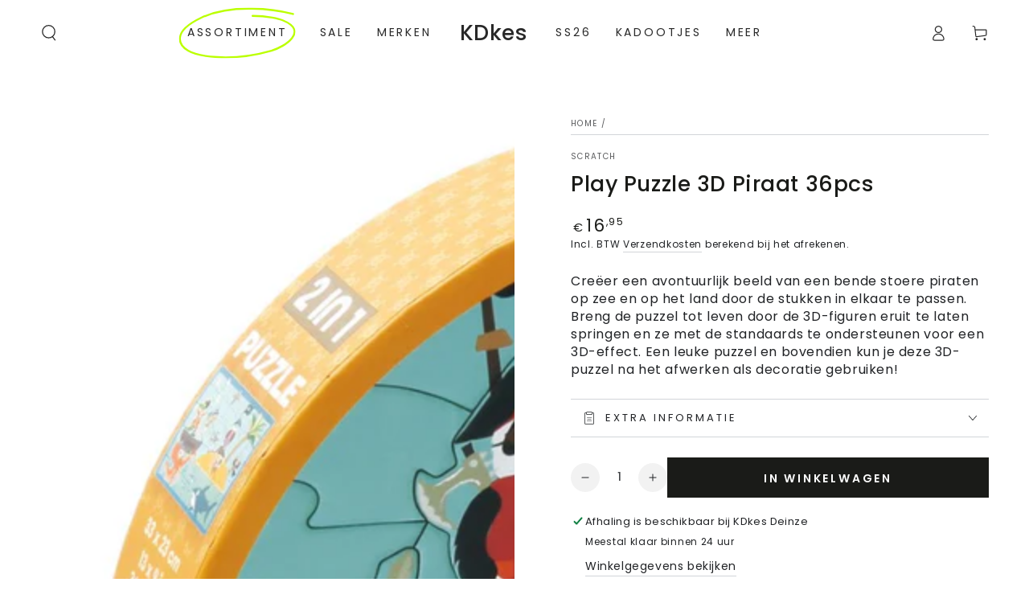

--- FILE ---
content_type: text/html; charset=utf-8
request_url: https://kdkes.be/products/scratch-play-puzzle-3d-piraat-36pcs
body_size: 34560
content:
<!doctype html>
<html class="no-js" lang="nl">
  <head>
    <meta charset="utf-8">
    <meta http-equiv="X-UA-Compatible" content="IE=edge">
    <meta name="viewport" content="width=device-width,initial-scale=1">
    <meta name="theme-color" content="">
    <link rel="canonical" href="https://kdkes.be/products/scratch-play-puzzle-3d-piraat-36pcs">
    <link rel="preconnect" href="https://cdn.shopify.com" crossorigin><link rel="icon" type="image/png" href="//kdkes.be/cdn/shop/files/favicon.png?crop=center&height=32&v=1673883457&width=32"><link rel="preconnect" href="https://fonts.shopifycdn.com" crossorigin><title>
      Scratch | Play Puzzle 3D Piraat 36pcs| Kidsstore KDkes
</title><meta name="description" content="Creëer een avontuurlijk beeld van een bende stoere piraten op zee en op het land door de stukken in elkaar te passen. Breng de puzzel tot leven door de 3D-figuren eruit te laten springen en ze met de standaards te ondersteunen voor een 3D-effect. Een leuke puzzel en bovendien kun je deze 3D-puzzel na het afwerken als d">

<meta property="og:site_name" content="KDkes">
<meta property="og:url" content="https://kdkes.be/products/scratch-play-puzzle-3d-piraat-36pcs">
<meta property="og:title" content="Scratch | Play Puzzle 3D Piraat 36pcs| Kidsstore KDkes">
<meta property="og:type" content="product">
<meta property="og:description" content="Creëer een avontuurlijk beeld van een bende stoere piraten op zee en op het land door de stukken in elkaar te passen. Breng de puzzel tot leven door de 3D-figuren eruit te laten springen en ze met de standaards te ondersteunen voor een 3D-effect. Een leuke puzzel en bovendien kun je deze 3D-puzzel na het afwerken als d"><meta property="og:image" content="http://kdkes.be/cdn/shop/files/6181204_box_1.jpg?v=1703168877">
  <meta property="og:image:secure_url" content="https://kdkes.be/cdn/shop/files/6181204_box_1.jpg?v=1703168877">
  <meta property="og:image:width" content="1080">
  <meta property="og:image:height" content="1094"><meta property="og:price:amount" content="16,95">
  <meta property="og:price:currency" content="EUR"><meta name="twitter:card" content="summary_large_image">
<meta name="twitter:title" content="Scratch | Play Puzzle 3D Piraat 36pcs| Kidsstore KDkes">
<meta name="twitter:description" content="Creëer een avontuurlijk beeld van een bende stoere piraten op zee en op het land door de stukken in elkaar te passen. Breng de puzzel tot leven door de 3D-figuren eruit te laten springen en ze met de standaards te ondersteunen voor een 3D-effect. Een leuke puzzel en bovendien kun je deze 3D-puzzel na het afwerken als d">


    <script src="//kdkes.be/cdn/shop/t/8/assets/vendor-v4.js" defer="defer"></script>
    <script src="//kdkes.be/cdn/shop/t/8/assets/pubsub.js?v=104623417541739052901708446774" defer="defer"></script>
    <script src="//kdkes.be/cdn/shop/t/8/assets/global.js?v=91536159959468890821708446773" defer="defer"></script>

    <script>window.performance && window.performance.mark && window.performance.mark('shopify.content_for_header.start');</script><meta name="google-site-verification" content="otwmbBOjg9OFRovH6jO_cIvuHKGfrZxMrJGMaMz9yyo">
<meta name="facebook-domain-verification" content="mcdokrcme4a8rtvlufk25xr9ibv6i2">
<meta id="shopify-digital-wallet" name="shopify-digital-wallet" content="/67562996012/digital_wallets/dialog">
<meta name="shopify-checkout-api-token" content="1ffe4427e525d795991e2e43f017d5ec">
<link rel="alternate" type="application/json+oembed" href="https://kdkes.be/products/scratch-play-puzzle-3d-piraat-36pcs.oembed">
<script async="async" src="/checkouts/internal/preloads.js?locale=nl-BE"></script>
<link rel="preconnect" href="https://shop.app" crossorigin="anonymous">
<script async="async" src="https://shop.app/checkouts/internal/preloads.js?locale=nl-BE&shop_id=67562996012" crossorigin="anonymous"></script>
<script id="apple-pay-shop-capabilities" type="application/json">{"shopId":67562996012,"countryCode":"BE","currencyCode":"EUR","merchantCapabilities":["supports3DS"],"merchantId":"gid:\/\/shopify\/Shop\/67562996012","merchantName":"KDkes","requiredBillingContactFields":["postalAddress","email"],"requiredShippingContactFields":["postalAddress","email"],"shippingType":"shipping","supportedNetworks":["visa","maestro","masterCard"],"total":{"type":"pending","label":"KDkes","amount":"1.00"},"shopifyPaymentsEnabled":true,"supportsSubscriptions":true}</script>
<script id="shopify-features" type="application/json">{"accessToken":"1ffe4427e525d795991e2e43f017d5ec","betas":["rich-media-storefront-analytics"],"domain":"kdkes.be","predictiveSearch":true,"shopId":67562996012,"locale":"nl"}</script>
<script>var Shopify = Shopify || {};
Shopify.shop = "kdkes.myshopify.com";
Shopify.locale = "nl";
Shopify.currency = {"active":"EUR","rate":"1.0"};
Shopify.country = "BE";
Shopify.theme = {"name":"Be Yours","id":158624645453,"schema_name":"Be Yours","schema_version":"7.1.1","theme_store_id":1399,"role":"main"};
Shopify.theme.handle = "null";
Shopify.theme.style = {"id":null,"handle":null};
Shopify.cdnHost = "kdkes.be/cdn";
Shopify.routes = Shopify.routes || {};
Shopify.routes.root = "/";</script>
<script type="module">!function(o){(o.Shopify=o.Shopify||{}).modules=!0}(window);</script>
<script>!function(o){function n(){var o=[];function n(){o.push(Array.prototype.slice.apply(arguments))}return n.q=o,n}var t=o.Shopify=o.Shopify||{};t.loadFeatures=n(),t.autoloadFeatures=n()}(window);</script>
<script>
  window.ShopifyPay = window.ShopifyPay || {};
  window.ShopifyPay.apiHost = "shop.app\/pay";
  window.ShopifyPay.redirectState = null;
</script>
<script id="shop-js-analytics" type="application/json">{"pageType":"product"}</script>
<script defer="defer" async type="module" src="//kdkes.be/cdn/shopifycloud/shop-js/modules/v2/client.init-shop-cart-sync_temwk-5i.nl.esm.js"></script>
<script defer="defer" async type="module" src="//kdkes.be/cdn/shopifycloud/shop-js/modules/v2/chunk.common_CCZ-xm-Q.esm.js"></script>
<script type="module">
  await import("//kdkes.be/cdn/shopifycloud/shop-js/modules/v2/client.init-shop-cart-sync_temwk-5i.nl.esm.js");
await import("//kdkes.be/cdn/shopifycloud/shop-js/modules/v2/chunk.common_CCZ-xm-Q.esm.js");

  window.Shopify.SignInWithShop?.initShopCartSync?.({"fedCMEnabled":true,"windoidEnabled":true});

</script>
<script>
  window.Shopify = window.Shopify || {};
  if (!window.Shopify.featureAssets) window.Shopify.featureAssets = {};
  window.Shopify.featureAssets['shop-js'] = {"shop-cart-sync":["modules/v2/client.shop-cart-sync_C_VO6eFW.nl.esm.js","modules/v2/chunk.common_CCZ-xm-Q.esm.js"],"init-fed-cm":["modules/v2/client.init-fed-cm_FItnDNcC.nl.esm.js","modules/v2/chunk.common_CCZ-xm-Q.esm.js"],"shop-button":["modules/v2/client.shop-button_IpPg0fLo.nl.esm.js","modules/v2/chunk.common_CCZ-xm-Q.esm.js"],"init-windoid":["modules/v2/client.init-windoid_DdE6oLv5.nl.esm.js","modules/v2/chunk.common_CCZ-xm-Q.esm.js"],"shop-cash-offers":["modules/v2/client.shop-cash-offers_D6q7lL9C.nl.esm.js","modules/v2/chunk.common_CCZ-xm-Q.esm.js","modules/v2/chunk.modal_BmkKFhvx.esm.js"],"shop-toast-manager":["modules/v2/client.shop-toast-manager_Bl40k8tl.nl.esm.js","modules/v2/chunk.common_CCZ-xm-Q.esm.js"],"init-shop-email-lookup-coordinator":["modules/v2/client.init-shop-email-lookup-coordinator_BOK7joXB.nl.esm.js","modules/v2/chunk.common_CCZ-xm-Q.esm.js"],"pay-button":["modules/v2/client.pay-button_C7i2_XxJ.nl.esm.js","modules/v2/chunk.common_CCZ-xm-Q.esm.js"],"avatar":["modules/v2/client.avatar_BTnouDA3.nl.esm.js"],"init-shop-cart-sync":["modules/v2/client.init-shop-cart-sync_temwk-5i.nl.esm.js","modules/v2/chunk.common_CCZ-xm-Q.esm.js"],"shop-login-button":["modules/v2/client.shop-login-button_DdCzYdFS.nl.esm.js","modules/v2/chunk.common_CCZ-xm-Q.esm.js","modules/v2/chunk.modal_BmkKFhvx.esm.js"],"init-customer-accounts-sign-up":["modules/v2/client.init-customer-accounts-sign-up_DFXIGKiG.nl.esm.js","modules/v2/client.shop-login-button_DdCzYdFS.nl.esm.js","modules/v2/chunk.common_CCZ-xm-Q.esm.js","modules/v2/chunk.modal_BmkKFhvx.esm.js"],"init-shop-for-new-customer-accounts":["modules/v2/client.init-shop-for-new-customer-accounts_CnDrhKuX.nl.esm.js","modules/v2/client.shop-login-button_DdCzYdFS.nl.esm.js","modules/v2/chunk.common_CCZ-xm-Q.esm.js","modules/v2/chunk.modal_BmkKFhvx.esm.js"],"init-customer-accounts":["modules/v2/client.init-customer-accounts_9lqyQGg7.nl.esm.js","modules/v2/client.shop-login-button_DdCzYdFS.nl.esm.js","modules/v2/chunk.common_CCZ-xm-Q.esm.js","modules/v2/chunk.modal_BmkKFhvx.esm.js"],"shop-follow-button":["modules/v2/client.shop-follow-button_DDFkCFR_.nl.esm.js","modules/v2/chunk.common_CCZ-xm-Q.esm.js","modules/v2/chunk.modal_BmkKFhvx.esm.js"],"lead-capture":["modules/v2/client.lead-capture_D6a5IkTE.nl.esm.js","modules/v2/chunk.common_CCZ-xm-Q.esm.js","modules/v2/chunk.modal_BmkKFhvx.esm.js"],"checkout-modal":["modules/v2/client.checkout-modal_ls22PHbP.nl.esm.js","modules/v2/chunk.common_CCZ-xm-Q.esm.js","modules/v2/chunk.modal_BmkKFhvx.esm.js"],"shop-login":["modules/v2/client.shop-login_DnuKONkX.nl.esm.js","modules/v2/chunk.common_CCZ-xm-Q.esm.js","modules/v2/chunk.modal_BmkKFhvx.esm.js"],"payment-terms":["modules/v2/client.payment-terms_Cx_gmh72.nl.esm.js","modules/v2/chunk.common_CCZ-xm-Q.esm.js","modules/v2/chunk.modal_BmkKFhvx.esm.js"]};
</script>
<script>(function() {
  var isLoaded = false;
  function asyncLoad() {
    if (isLoaded) return;
    isLoaded = true;
    var urls = ["https:\/\/chimpstatic.com\/mcjs-connected\/js\/users\/ff839f5ed71ea59d6850d95b0\/2725d547217507fe2ad3451bb.js?shop=kdkes.myshopify.com"];
    for (var i = 0; i < urls.length; i++) {
      var s = document.createElement('script');
      s.type = 'text/javascript';
      s.async = true;
      s.src = urls[i];
      var x = document.getElementsByTagName('script')[0];
      x.parentNode.insertBefore(s, x);
    }
  };
  if(window.attachEvent) {
    window.attachEvent('onload', asyncLoad);
  } else {
    window.addEventListener('load', asyncLoad, false);
  }
})();</script>
<script id="__st">var __st={"a":67562996012,"offset":3600,"reqid":"f2827260-57da-451f-ac6d-60e6c30e92db-1769019910","pageurl":"kdkes.be\/products\/scratch-play-puzzle-3d-piraat-36pcs","u":"5ad5aef57f6a","p":"product","rtyp":"product","rid":8769219461453};</script>
<script>window.ShopifyPaypalV4VisibilityTracking = true;</script>
<script id="captcha-bootstrap">!function(){'use strict';const t='contact',e='account',n='new_comment',o=[[t,t],['blogs',n],['comments',n],[t,'customer']],c=[[e,'customer_login'],[e,'guest_login'],[e,'recover_customer_password'],[e,'create_customer']],r=t=>t.map((([t,e])=>`form[action*='/${t}']:not([data-nocaptcha='true']) input[name='form_type'][value='${e}']`)).join(','),a=t=>()=>t?[...document.querySelectorAll(t)].map((t=>t.form)):[];function s(){const t=[...o],e=r(t);return a(e)}const i='password',u='form_key',d=['recaptcha-v3-token','g-recaptcha-response','h-captcha-response',i],f=()=>{try{return window.sessionStorage}catch{return}},m='__shopify_v',_=t=>t.elements[u];function p(t,e,n=!1){try{const o=window.sessionStorage,c=JSON.parse(o.getItem(e)),{data:r}=function(t){const{data:e,action:n}=t;return t[m]||n?{data:e,action:n}:{data:t,action:n}}(c);for(const[e,n]of Object.entries(r))t.elements[e]&&(t.elements[e].value=n);n&&o.removeItem(e)}catch(o){console.error('form repopulation failed',{error:o})}}const l='form_type',E='cptcha';function T(t){t.dataset[E]=!0}const w=window,h=w.document,L='Shopify',v='ce_forms',y='captcha';let A=!1;((t,e)=>{const n=(g='f06e6c50-85a8-45c8-87d0-21a2b65856fe',I='https://cdn.shopify.com/shopifycloud/storefront-forms-hcaptcha/ce_storefront_forms_captcha_hcaptcha.v1.5.2.iife.js',D={infoText:'Beschermd door hCaptcha',privacyText:'Privacy',termsText:'Voorwaarden'},(t,e,n)=>{const o=w[L][v],c=o.bindForm;if(c)return c(t,g,e,D).then(n);var r;o.q.push([[t,g,e,D],n]),r=I,A||(h.body.append(Object.assign(h.createElement('script'),{id:'captcha-provider',async:!0,src:r})),A=!0)});var g,I,D;w[L]=w[L]||{},w[L][v]=w[L][v]||{},w[L][v].q=[],w[L][y]=w[L][y]||{},w[L][y].protect=function(t,e){n(t,void 0,e),T(t)},Object.freeze(w[L][y]),function(t,e,n,w,h,L){const[v,y,A,g]=function(t,e,n){const i=e?o:[],u=t?c:[],d=[...i,...u],f=r(d),m=r(i),_=r(d.filter((([t,e])=>n.includes(e))));return[a(f),a(m),a(_),s()]}(w,h,L),I=t=>{const e=t.target;return e instanceof HTMLFormElement?e:e&&e.form},D=t=>v().includes(t);t.addEventListener('submit',(t=>{const e=I(t);if(!e)return;const n=D(e)&&!e.dataset.hcaptchaBound&&!e.dataset.recaptchaBound,o=_(e),c=g().includes(e)&&(!o||!o.value);(n||c)&&t.preventDefault(),c&&!n&&(function(t){try{if(!f())return;!function(t){const e=f();if(!e)return;const n=_(t);if(!n)return;const o=n.value;o&&e.removeItem(o)}(t);const e=Array.from(Array(32),(()=>Math.random().toString(36)[2])).join('');!function(t,e){_(t)||t.append(Object.assign(document.createElement('input'),{type:'hidden',name:u})),t.elements[u].value=e}(t,e),function(t,e){const n=f();if(!n)return;const o=[...t.querySelectorAll(`input[type='${i}']`)].map((({name:t})=>t)),c=[...d,...o],r={};for(const[a,s]of new FormData(t).entries())c.includes(a)||(r[a]=s);n.setItem(e,JSON.stringify({[m]:1,action:t.action,data:r}))}(t,e)}catch(e){console.error('failed to persist form',e)}}(e),e.submit())}));const S=(t,e)=>{t&&!t.dataset[E]&&(n(t,e.some((e=>e===t))),T(t))};for(const o of['focusin','change'])t.addEventListener(o,(t=>{const e=I(t);D(e)&&S(e,y())}));const B=e.get('form_key'),M=e.get(l),P=B&&M;t.addEventListener('DOMContentLoaded',(()=>{const t=y();if(P)for(const e of t)e.elements[l].value===M&&p(e,B);[...new Set([...A(),...v().filter((t=>'true'===t.dataset.shopifyCaptcha))])].forEach((e=>S(e,t)))}))}(h,new URLSearchParams(w.location.search),n,t,e,['guest_login'])})(!0,!0)}();</script>
<script integrity="sha256-4kQ18oKyAcykRKYeNunJcIwy7WH5gtpwJnB7kiuLZ1E=" data-source-attribution="shopify.loadfeatures" defer="defer" src="//kdkes.be/cdn/shopifycloud/storefront/assets/storefront/load_feature-a0a9edcb.js" crossorigin="anonymous"></script>
<script crossorigin="anonymous" defer="defer" src="//kdkes.be/cdn/shopifycloud/storefront/assets/shopify_pay/storefront-65b4c6d7.js?v=20250812"></script>
<script data-source-attribution="shopify.dynamic_checkout.dynamic.init">var Shopify=Shopify||{};Shopify.PaymentButton=Shopify.PaymentButton||{isStorefrontPortableWallets:!0,init:function(){window.Shopify.PaymentButton.init=function(){};var t=document.createElement("script");t.src="https://kdkes.be/cdn/shopifycloud/portable-wallets/latest/portable-wallets.nl.js",t.type="module",document.head.appendChild(t)}};
</script>
<script data-source-attribution="shopify.dynamic_checkout.buyer_consent">
  function portableWalletsHideBuyerConsent(e){var t=document.getElementById("shopify-buyer-consent"),n=document.getElementById("shopify-subscription-policy-button");t&&n&&(t.classList.add("hidden"),t.setAttribute("aria-hidden","true"),n.removeEventListener("click",e))}function portableWalletsShowBuyerConsent(e){var t=document.getElementById("shopify-buyer-consent"),n=document.getElementById("shopify-subscription-policy-button");t&&n&&(t.classList.remove("hidden"),t.removeAttribute("aria-hidden"),n.addEventListener("click",e))}window.Shopify?.PaymentButton&&(window.Shopify.PaymentButton.hideBuyerConsent=portableWalletsHideBuyerConsent,window.Shopify.PaymentButton.showBuyerConsent=portableWalletsShowBuyerConsent);
</script>
<script data-source-attribution="shopify.dynamic_checkout.cart.bootstrap">document.addEventListener("DOMContentLoaded",(function(){function t(){return document.querySelector("shopify-accelerated-checkout-cart, shopify-accelerated-checkout")}if(t())Shopify.PaymentButton.init();else{new MutationObserver((function(e,n){t()&&(Shopify.PaymentButton.init(),n.disconnect())})).observe(document.body,{childList:!0,subtree:!0})}}));
</script>
<script id='scb4127' type='text/javascript' async='' src='https://kdkes.be/cdn/shopifycloud/privacy-banner/storefront-banner.js'></script><link id="shopify-accelerated-checkout-styles" rel="stylesheet" media="screen" href="https://kdkes.be/cdn/shopifycloud/portable-wallets/latest/accelerated-checkout-backwards-compat.css" crossorigin="anonymous">
<style id="shopify-accelerated-checkout-cart">
        #shopify-buyer-consent {
  margin-top: 1em;
  display: inline-block;
  width: 100%;
}

#shopify-buyer-consent.hidden {
  display: none;
}

#shopify-subscription-policy-button {
  background: none;
  border: none;
  padding: 0;
  text-decoration: underline;
  font-size: inherit;
  cursor: pointer;
}

#shopify-subscription-policy-button::before {
  box-shadow: none;
}

      </style>
<script id="sections-script" data-sections="header" defer="defer" src="//kdkes.be/cdn/shop/t/8/compiled_assets/scripts.js?v=2960"></script>
<script>window.performance && window.performance.mark && window.performance.mark('shopify.content_for_header.end');</script>

<style data-shopify>@font-face {
  font-family: Poppins;
  font-weight: 400;
  font-style: normal;
  font-display: swap;
  src: url("//kdkes.be/cdn/fonts/poppins/poppins_n4.0ba78fa5af9b0e1a374041b3ceaadf0a43b41362.woff2") format("woff2"),
       url("//kdkes.be/cdn/fonts/poppins/poppins_n4.214741a72ff2596839fc9760ee7a770386cf16ca.woff") format("woff");
}

  @font-face {
  font-family: Poppins;
  font-weight: 600;
  font-style: normal;
  font-display: swap;
  src: url("//kdkes.be/cdn/fonts/poppins/poppins_n6.aa29d4918bc243723d56b59572e18228ed0786f6.woff2") format("woff2"),
       url("//kdkes.be/cdn/fonts/poppins/poppins_n6.5f815d845fe073750885d5b7e619ee00e8111208.woff") format("woff");
}

  @font-face {
  font-family: Poppins;
  font-weight: 400;
  font-style: italic;
  font-display: swap;
  src: url("//kdkes.be/cdn/fonts/poppins/poppins_i4.846ad1e22474f856bd6b81ba4585a60799a9f5d2.woff2") format("woff2"),
       url("//kdkes.be/cdn/fonts/poppins/poppins_i4.56b43284e8b52fc64c1fd271f289a39e8477e9ec.woff") format("woff");
}

  @font-face {
  font-family: Poppins;
  font-weight: 600;
  font-style: italic;
  font-display: swap;
  src: url("//kdkes.be/cdn/fonts/poppins/poppins_i6.bb8044d6203f492888d626dafda3c2999253e8e9.woff2") format("woff2"),
       url("//kdkes.be/cdn/fonts/poppins/poppins_i6.e233dec1a61b1e7dead9f920159eda42280a02c3.woff") format("woff");
}

  @font-face {
  font-family: Poppins;
  font-weight: 500;
  font-style: normal;
  font-display: swap;
  src: url("//kdkes.be/cdn/fonts/poppins/poppins_n5.ad5b4b72b59a00358afc706450c864c3c8323842.woff2") format("woff2"),
       url("//kdkes.be/cdn/fonts/poppins/poppins_n5.33757fdf985af2d24b32fcd84c9a09224d4b2c39.woff") format("woff");
}

  @font-face {
  font-family: Poppins;
  font-weight: 600;
  font-style: normal;
  font-display: swap;
  src: url("//kdkes.be/cdn/fonts/poppins/poppins_n6.aa29d4918bc243723d56b59572e18228ed0786f6.woff2") format("woff2"),
       url("//kdkes.be/cdn/fonts/poppins/poppins_n6.5f815d845fe073750885d5b7e619ee00e8111208.woff") format("woff");
}


  :root {
    --font-body-family: Poppins, sans-serif;
    --font-body-style: normal;
    --font-body-weight: 400;

    --font-heading-family: Poppins, sans-serif;
    --font-heading-style: normal;
    --font-heading-weight: 500;

    --font-body-scale: 1.0;
    --font-heading-scale: 0.95;

    --font-navigation-family: var(--font-body-family);
    --font-navigation-size: 14px;
    --font-navigation-weight: var(--font-body-weight);
    --font-button-family: var(--font-body-family);
    --font-button-size: 14px;
    --font-button-baseline: 0.2rem;
    --font-price-family: var(--font-body-family);
    --font-price-scale: var(--font-body-scale);

    --color-base-text: 33, 35, 38;
    --color-base-background: 255, 255, 255;
    --color-base-solid-button-labels: 255, 255, 255;
    --color-base-outline-button-labels: 33, 35, 38;
    --color-base-accent: 26, 27, 24;
    --color-base-heading: 26, 27, 24;
    --color-base-border: 210, 213, 217;
    --color-placeholder: 243, 243, 243;
    --color-overlay: 33, 35, 38;
    --color-keyboard-focus: 135, 173, 245;
    --color-shadow: 168, 232, 226;
    --shadow-opacity: 1;

    --color-background-dark: 235, 235, 235;
    --color-price: #1a1b18;
    --color-sale-price: #b5939c;
    --color-sale-badge-background: #b5939c;
    --color-reviews: #ffb503;
    --color-critical: #d72c0d;
    --color-success: #008060;
    --color-highlight: 181, 147, 156;

    --payment-terms-background-color: #ffffff;
    --page-width: 160rem;
    --page-width-margin: 0rem;

    --card-color-scheme: var(--color-placeholder);
    --card-text-alignment: left;
    --card-flex-alignment: flex-left;
    --card-image-padding: 0px;
    --card-border-width: 0px;
    --card-radius: 0px;
    --card-shadow-horizontal-offset: 0px;
    --card-shadow-vertical-offset: 0px;
    
    --button-radius: 0px;
    --button-border-width: 1px;
    --button-shadow-horizontal-offset: 0px;
    --button-shadow-vertical-offset: 0px;

    --spacing-sections-desktop: 0px;
    --spacing-sections-mobile: 0px;

    --gradient-free-ship-progress: linear-gradient(325deg,#F9423A 0,#F1E04D 100%);
    --gradient-free-ship-complete: linear-gradient(325deg, #049cff 0, #35ee7a 100%);
  }

  *,
  *::before,
  *::after {
    box-sizing: inherit;
  }

  html {
    box-sizing: border-box;
    font-size: calc(var(--font-body-scale) * 62.5%);
    height: 100%;
  }

  body {
    min-height: 100%;
    margin: 0;
    font-size: 1.5rem;
    letter-spacing: 0.06rem;
    line-height: calc(1 + 0.8 / var(--font-body-scale));
    font-family: var(--font-body-family);
    font-style: var(--font-body-style);
    font-weight: var(--font-body-weight);
  }

  @media screen and (min-width: 750px) {
    body {
      font-size: 1.6rem;
    }
  }</style><svg viewBox="0 0 122 53" fill="none" style="display:none;"><defs><path id="hlCircle" d="M119.429 6.64904C100.715 1.62868 55.3088 -4.62247 23.3966 10.5358C-8.5157 25.694 0.331084 39.5052 9.60732 45.0305C18.8835 50.5558 53.0434 57.468 96.7751 45.0305C111.541 40.8309 135.673 24.379 109.087 13.4508C105.147 11.8313 93.2293 8.5924 77.0761 8.5924" stroke="currentColor" stroke-linecap="round" stroke-linejoin="round"></path></defs></svg><link href="//kdkes.be/cdn/shop/t/8/assets/base.css?v=50091960391501907911708446773" rel="stylesheet" type="text/css" media="all" /><link rel="preload" as="font" href="//kdkes.be/cdn/fonts/poppins/poppins_n4.0ba78fa5af9b0e1a374041b3ceaadf0a43b41362.woff2" type="font/woff2" crossorigin><link rel="preload" as="font" href="//kdkes.be/cdn/fonts/poppins/poppins_n5.ad5b4b72b59a00358afc706450c864c3c8323842.woff2" type="font/woff2" crossorigin><link rel="stylesheet" href="//kdkes.be/cdn/shop/t/8/assets/component-predictive-search.css?v=171241558667998333131708446773" media="print" onload="this.media='all'"><link rel="stylesheet" href="//kdkes.be/cdn/shop/t/8/assets/component-quick-view.css?v=74011563189484492361708446773" media="print" onload="this.media='all'"><link rel="stylesheet" href="//kdkes.be/cdn/shop/t/8/assets/component-color-swatches.css?v=103905711642914497571708446773" media="print" onload="this.media='all'"><script>
    document.documentElement.classList.replace('no-js', 'js');
  
    window.theme = window.theme || {};

    theme.routes = {
      root_url: '/',
      cart_url: '/cart',
      cart_add_url: '/cart/add',
      cart_change_url: '/cart/change',
      cart_update_url: '/cart/update',
      search_url: '/search',
      predictive_search_url: '/search/suggest'
    };

    theme.cartStrings = {
      error: `Er is een fout opgetreden tijdens het bijwerken van jouw winkelwagen. Probeer het opnieuw.`,
      quantityError: `Je kan slechts [quantity] van dit artikel aan jouw winkelwagen toevoegen`
    };

    theme.variantStrings = {
      addToCart: `In winkelwagen`,
      soldOut: `Uitverkocht`,
      unavailable: `Niet beschikbaar`,
      preOrder: `Pre-order`
    };

    theme.accessibilityStrings = {
      imageAvailable: `Afbeelding [index] is nu beschikbaar in gallery-weergave`,
      shareSuccess: `Link gekopieerd naar klembord`
    }

    theme.dateStrings = {
      d: `D`,
      day: `Day`,
      days: `Days`,
      hour: `Hour`,
      hours: `Hours`,
      minute: `Min`,
      minutes: `Mins`,
      second: `Sec`,
      seconds: `Secs`
    };theme.shopSettings = {
      moneyFormat: "€{{amount_with_comma_separator}}",
      isoCode: "EUR",
      cartDrawer: true,
      currencyCode: false
    };

    theme.settings = {
      themeName: 'Be Yours',
      themeVersion: '7.1.1',
      agencyId: ''
    };
  </script>
  <link href="https://monorail-edge.shopifysvc.com" rel="dns-prefetch">
<script>(function(){if ("sendBeacon" in navigator && "performance" in window) {try {var session_token_from_headers = performance.getEntriesByType('navigation')[0].serverTiming.find(x => x.name == '_s').description;} catch {var session_token_from_headers = undefined;}var session_cookie_matches = document.cookie.match(/_shopify_s=([^;]*)/);var session_token_from_cookie = session_cookie_matches && session_cookie_matches.length === 2 ? session_cookie_matches[1] : "";var session_token = session_token_from_headers || session_token_from_cookie || "";function handle_abandonment_event(e) {var entries = performance.getEntries().filter(function(entry) {return /monorail-edge.shopifysvc.com/.test(entry.name);});if (!window.abandonment_tracked && entries.length === 0) {window.abandonment_tracked = true;var currentMs = Date.now();var navigation_start = performance.timing.navigationStart;var payload = {shop_id: 67562996012,url: window.location.href,navigation_start,duration: currentMs - navigation_start,session_token,page_type: "product"};window.navigator.sendBeacon("https://monorail-edge.shopifysvc.com/v1/produce", JSON.stringify({schema_id: "online_store_buyer_site_abandonment/1.1",payload: payload,metadata: {event_created_at_ms: currentMs,event_sent_at_ms: currentMs}}));}}window.addEventListener('pagehide', handle_abandonment_event);}}());</script>
<script id="web-pixels-manager-setup">(function e(e,d,r,n,o){if(void 0===o&&(o={}),!Boolean(null===(a=null===(i=window.Shopify)||void 0===i?void 0:i.analytics)||void 0===a?void 0:a.replayQueue)){var i,a;window.Shopify=window.Shopify||{};var t=window.Shopify;t.analytics=t.analytics||{};var s=t.analytics;s.replayQueue=[],s.publish=function(e,d,r){return s.replayQueue.push([e,d,r]),!0};try{self.performance.mark("wpm:start")}catch(e){}var l=function(){var e={modern:/Edge?\/(1{2}[4-9]|1[2-9]\d|[2-9]\d{2}|\d{4,})\.\d+(\.\d+|)|Firefox\/(1{2}[4-9]|1[2-9]\d|[2-9]\d{2}|\d{4,})\.\d+(\.\d+|)|Chrom(ium|e)\/(9{2}|\d{3,})\.\d+(\.\d+|)|(Maci|X1{2}).+ Version\/(15\.\d+|(1[6-9]|[2-9]\d|\d{3,})\.\d+)([,.]\d+|)( \(\w+\)|)( Mobile\/\w+|) Safari\/|Chrome.+OPR\/(9{2}|\d{3,})\.\d+\.\d+|(CPU[ +]OS|iPhone[ +]OS|CPU[ +]iPhone|CPU IPhone OS|CPU iPad OS)[ +]+(15[._]\d+|(1[6-9]|[2-9]\d|\d{3,})[._]\d+)([._]\d+|)|Android:?[ /-](13[3-9]|1[4-9]\d|[2-9]\d{2}|\d{4,})(\.\d+|)(\.\d+|)|Android.+Firefox\/(13[5-9]|1[4-9]\d|[2-9]\d{2}|\d{4,})\.\d+(\.\d+|)|Android.+Chrom(ium|e)\/(13[3-9]|1[4-9]\d|[2-9]\d{2}|\d{4,})\.\d+(\.\d+|)|SamsungBrowser\/([2-9]\d|\d{3,})\.\d+/,legacy:/Edge?\/(1[6-9]|[2-9]\d|\d{3,})\.\d+(\.\d+|)|Firefox\/(5[4-9]|[6-9]\d|\d{3,})\.\d+(\.\d+|)|Chrom(ium|e)\/(5[1-9]|[6-9]\d|\d{3,})\.\d+(\.\d+|)([\d.]+$|.*Safari\/(?![\d.]+ Edge\/[\d.]+$))|(Maci|X1{2}).+ Version\/(10\.\d+|(1[1-9]|[2-9]\d|\d{3,})\.\d+)([,.]\d+|)( \(\w+\)|)( Mobile\/\w+|) Safari\/|Chrome.+OPR\/(3[89]|[4-9]\d|\d{3,})\.\d+\.\d+|(CPU[ +]OS|iPhone[ +]OS|CPU[ +]iPhone|CPU IPhone OS|CPU iPad OS)[ +]+(10[._]\d+|(1[1-9]|[2-9]\d|\d{3,})[._]\d+)([._]\d+|)|Android:?[ /-](13[3-9]|1[4-9]\d|[2-9]\d{2}|\d{4,})(\.\d+|)(\.\d+|)|Mobile Safari.+OPR\/([89]\d|\d{3,})\.\d+\.\d+|Android.+Firefox\/(13[5-9]|1[4-9]\d|[2-9]\d{2}|\d{4,})\.\d+(\.\d+|)|Android.+Chrom(ium|e)\/(13[3-9]|1[4-9]\d|[2-9]\d{2}|\d{4,})\.\d+(\.\d+|)|Android.+(UC? ?Browser|UCWEB|U3)[ /]?(15\.([5-9]|\d{2,})|(1[6-9]|[2-9]\d|\d{3,})\.\d+)\.\d+|SamsungBrowser\/(5\.\d+|([6-9]|\d{2,})\.\d+)|Android.+MQ{2}Browser\/(14(\.(9|\d{2,})|)|(1[5-9]|[2-9]\d|\d{3,})(\.\d+|))(\.\d+|)|K[Aa][Ii]OS\/(3\.\d+|([4-9]|\d{2,})\.\d+)(\.\d+|)/},d=e.modern,r=e.legacy,n=navigator.userAgent;return n.match(d)?"modern":n.match(r)?"legacy":"unknown"}(),u="modern"===l?"modern":"legacy",c=(null!=n?n:{modern:"",legacy:""})[u],f=function(e){return[e.baseUrl,"/wpm","/b",e.hashVersion,"modern"===e.buildTarget?"m":"l",".js"].join("")}({baseUrl:d,hashVersion:r,buildTarget:u}),m=function(e){var d=e.version,r=e.bundleTarget,n=e.surface,o=e.pageUrl,i=e.monorailEndpoint;return{emit:function(e){var a=e.status,t=e.errorMsg,s=(new Date).getTime(),l=JSON.stringify({metadata:{event_sent_at_ms:s},events:[{schema_id:"web_pixels_manager_load/3.1",payload:{version:d,bundle_target:r,page_url:o,status:a,surface:n,error_msg:t},metadata:{event_created_at_ms:s}}]});if(!i)return console&&console.warn&&console.warn("[Web Pixels Manager] No Monorail endpoint provided, skipping logging."),!1;try{return self.navigator.sendBeacon.bind(self.navigator)(i,l)}catch(e){}var u=new XMLHttpRequest;try{return u.open("POST",i,!0),u.setRequestHeader("Content-Type","text/plain"),u.send(l),!0}catch(e){return console&&console.warn&&console.warn("[Web Pixels Manager] Got an unhandled error while logging to Monorail."),!1}}}}({version:r,bundleTarget:l,surface:e.surface,pageUrl:self.location.href,monorailEndpoint:e.monorailEndpoint});try{o.browserTarget=l,function(e){var d=e.src,r=e.async,n=void 0===r||r,o=e.onload,i=e.onerror,a=e.sri,t=e.scriptDataAttributes,s=void 0===t?{}:t,l=document.createElement("script"),u=document.querySelector("head"),c=document.querySelector("body");if(l.async=n,l.src=d,a&&(l.integrity=a,l.crossOrigin="anonymous"),s)for(var f in s)if(Object.prototype.hasOwnProperty.call(s,f))try{l.dataset[f]=s[f]}catch(e){}if(o&&l.addEventListener("load",o),i&&l.addEventListener("error",i),u)u.appendChild(l);else{if(!c)throw new Error("Did not find a head or body element to append the script");c.appendChild(l)}}({src:f,async:!0,onload:function(){if(!function(){var e,d;return Boolean(null===(d=null===(e=window.Shopify)||void 0===e?void 0:e.analytics)||void 0===d?void 0:d.initialized)}()){var d=window.webPixelsManager.init(e)||void 0;if(d){var r=window.Shopify.analytics;r.replayQueue.forEach((function(e){var r=e[0],n=e[1],o=e[2];d.publishCustomEvent(r,n,o)})),r.replayQueue=[],r.publish=d.publishCustomEvent,r.visitor=d.visitor,r.initialized=!0}}},onerror:function(){return m.emit({status:"failed",errorMsg:"".concat(f," has failed to load")})},sri:function(e){var d=/^sha384-[A-Za-z0-9+/=]+$/;return"string"==typeof e&&d.test(e)}(c)?c:"",scriptDataAttributes:o}),m.emit({status:"loading"})}catch(e){m.emit({status:"failed",errorMsg:(null==e?void 0:e.message)||"Unknown error"})}}})({shopId: 67562996012,storefrontBaseUrl: "https://kdkes.be",extensionsBaseUrl: "https://extensions.shopifycdn.com/cdn/shopifycloud/web-pixels-manager",monorailEndpoint: "https://monorail-edge.shopifysvc.com/unstable/produce_batch",surface: "storefront-renderer",enabledBetaFlags: ["2dca8a86"],webPixelsConfigList: [{"id":"1011908941","configuration":"{\"config\":\"{\\\"google_tag_ids\\\":[\\\"G-0TFB92W43Y\\\",\\\"AW-725743044\\\",\\\"GT-MJS97VW\\\"],\\\"target_country\\\":\\\"BE\\\",\\\"gtag_events\\\":[{\\\"type\\\":\\\"begin_checkout\\\",\\\"action_label\\\":[\\\"G-0TFB92W43Y\\\",\\\"AW-725743044\\\/l3hwCKnywqkbEMTrh9oC\\\"]},{\\\"type\\\":\\\"search\\\",\\\"action_label\\\":[\\\"G-0TFB92W43Y\\\",\\\"AW-725743044\\\/Y4YVCLXywqkbEMTrh9oC\\\"]},{\\\"type\\\":\\\"view_item\\\",\\\"action_label\\\":[\\\"G-0TFB92W43Y\\\",\\\"AW-725743044\\\/PfIGCLLywqkbEMTrh9oC\\\",\\\"MC-JB7ZE8D4X2\\\"]},{\\\"type\\\":\\\"purchase\\\",\\\"action_label\\\":[\\\"G-0TFB92W43Y\\\",\\\"AW-725743044\\\/4HdjCIK1tqkbEMTrh9oC\\\",\\\"MC-JB7ZE8D4X2\\\"]},{\\\"type\\\":\\\"page_view\\\",\\\"action_label\\\":[\\\"G-0TFB92W43Y\\\",\\\"AW-725743044\\\/LVc0CK_ywqkbEMTrh9oC\\\",\\\"MC-JB7ZE8D4X2\\\"]},{\\\"type\\\":\\\"add_payment_info\\\",\\\"action_label\\\":[\\\"G-0TFB92W43Y\\\",\\\"AW-725743044\\\/yRHnCLjywqkbEMTrh9oC\\\"]},{\\\"type\\\":\\\"add_to_cart\\\",\\\"action_label\\\":[\\\"G-0TFB92W43Y\\\",\\\"AW-725743044\\\/QRqnCKzywqkbEMTrh9oC\\\"]}],\\\"enable_monitoring_mode\\\":false}\"}","eventPayloadVersion":"v1","runtimeContext":"OPEN","scriptVersion":"b2a88bafab3e21179ed38636efcd8a93","type":"APP","apiClientId":1780363,"privacyPurposes":[],"dataSharingAdjustments":{"protectedCustomerApprovalScopes":["read_customer_address","read_customer_email","read_customer_name","read_customer_personal_data","read_customer_phone"]}},{"id":"244285773","configuration":"{\"pixel_id\":\"973927300008848\",\"pixel_type\":\"facebook_pixel\",\"metaapp_system_user_token\":\"-\"}","eventPayloadVersion":"v1","runtimeContext":"OPEN","scriptVersion":"ca16bc87fe92b6042fbaa3acc2fbdaa6","type":"APP","apiClientId":2329312,"privacyPurposes":["ANALYTICS","MARKETING","SALE_OF_DATA"],"dataSharingAdjustments":{"protectedCustomerApprovalScopes":["read_customer_address","read_customer_email","read_customer_name","read_customer_personal_data","read_customer_phone"]}},{"id":"shopify-app-pixel","configuration":"{}","eventPayloadVersion":"v1","runtimeContext":"STRICT","scriptVersion":"0450","apiClientId":"shopify-pixel","type":"APP","privacyPurposes":["ANALYTICS","MARKETING"]},{"id":"shopify-custom-pixel","eventPayloadVersion":"v1","runtimeContext":"LAX","scriptVersion":"0450","apiClientId":"shopify-pixel","type":"CUSTOM","privacyPurposes":["ANALYTICS","MARKETING"]}],isMerchantRequest: false,initData: {"shop":{"name":"KDkes","paymentSettings":{"currencyCode":"EUR"},"myshopifyDomain":"kdkes.myshopify.com","countryCode":"BE","storefrontUrl":"https:\/\/kdkes.be"},"customer":null,"cart":null,"checkout":null,"productVariants":[{"price":{"amount":16.95,"currencyCode":"EUR"},"product":{"title":"Play Puzzle 3D Piraat 36pcs","vendor":"Scratch","id":"8769219461453","untranslatedTitle":"Play Puzzle 3D Piraat 36pcs","url":"\/products\/scratch-play-puzzle-3d-piraat-36pcs","type":"Puzzels"},"id":"47818762256717","image":{"src":"\/\/kdkes.be\/cdn\/shop\/files\/6181204_box_1.jpg?v=1703168877"},"sku":"6181204","title":"Default Title","untranslatedTitle":"Default Title"}],"purchasingCompany":null},},"https://kdkes.be/cdn","fcfee988w5aeb613cpc8e4bc33m6693e112",{"modern":"","legacy":""},{"shopId":"67562996012","storefrontBaseUrl":"https:\/\/kdkes.be","extensionBaseUrl":"https:\/\/extensions.shopifycdn.com\/cdn\/shopifycloud\/web-pixels-manager","surface":"storefront-renderer","enabledBetaFlags":"[\"2dca8a86\"]","isMerchantRequest":"false","hashVersion":"fcfee988w5aeb613cpc8e4bc33m6693e112","publish":"custom","events":"[[\"page_viewed\",{}],[\"product_viewed\",{\"productVariant\":{\"price\":{\"amount\":16.95,\"currencyCode\":\"EUR\"},\"product\":{\"title\":\"Play Puzzle 3D Piraat 36pcs\",\"vendor\":\"Scratch\",\"id\":\"8769219461453\",\"untranslatedTitle\":\"Play Puzzle 3D Piraat 36pcs\",\"url\":\"\/products\/scratch-play-puzzle-3d-piraat-36pcs\",\"type\":\"Puzzels\"},\"id\":\"47818762256717\",\"image\":{\"src\":\"\/\/kdkes.be\/cdn\/shop\/files\/6181204_box_1.jpg?v=1703168877\"},\"sku\":\"6181204\",\"title\":\"Default Title\",\"untranslatedTitle\":\"Default Title\"}}]]"});</script><script>
  window.ShopifyAnalytics = window.ShopifyAnalytics || {};
  window.ShopifyAnalytics.meta = window.ShopifyAnalytics.meta || {};
  window.ShopifyAnalytics.meta.currency = 'EUR';
  var meta = {"product":{"id":8769219461453,"gid":"gid:\/\/shopify\/Product\/8769219461453","vendor":"Scratch","type":"Puzzels","handle":"scratch-play-puzzle-3d-piraat-36pcs","variants":[{"id":47818762256717,"price":1695,"name":"Play Puzzle 3D Piraat 36pcs","public_title":null,"sku":"6181204"}],"remote":false},"page":{"pageType":"product","resourceType":"product","resourceId":8769219461453,"requestId":"f2827260-57da-451f-ac6d-60e6c30e92db-1769019910"}};
  for (var attr in meta) {
    window.ShopifyAnalytics.meta[attr] = meta[attr];
  }
</script>
<script class="analytics">
  (function () {
    var customDocumentWrite = function(content) {
      var jquery = null;

      if (window.jQuery) {
        jquery = window.jQuery;
      } else if (window.Checkout && window.Checkout.$) {
        jquery = window.Checkout.$;
      }

      if (jquery) {
        jquery('body').append(content);
      }
    };

    var hasLoggedConversion = function(token) {
      if (token) {
        return document.cookie.indexOf('loggedConversion=' + token) !== -1;
      }
      return false;
    }

    var setCookieIfConversion = function(token) {
      if (token) {
        var twoMonthsFromNow = new Date(Date.now());
        twoMonthsFromNow.setMonth(twoMonthsFromNow.getMonth() + 2);

        document.cookie = 'loggedConversion=' + token + '; expires=' + twoMonthsFromNow;
      }
    }

    var trekkie = window.ShopifyAnalytics.lib = window.trekkie = window.trekkie || [];
    if (trekkie.integrations) {
      return;
    }
    trekkie.methods = [
      'identify',
      'page',
      'ready',
      'track',
      'trackForm',
      'trackLink'
    ];
    trekkie.factory = function(method) {
      return function() {
        var args = Array.prototype.slice.call(arguments);
        args.unshift(method);
        trekkie.push(args);
        return trekkie;
      };
    };
    for (var i = 0; i < trekkie.methods.length; i++) {
      var key = trekkie.methods[i];
      trekkie[key] = trekkie.factory(key);
    }
    trekkie.load = function(config) {
      trekkie.config = config || {};
      trekkie.config.initialDocumentCookie = document.cookie;
      var first = document.getElementsByTagName('script')[0];
      var script = document.createElement('script');
      script.type = 'text/javascript';
      script.onerror = function(e) {
        var scriptFallback = document.createElement('script');
        scriptFallback.type = 'text/javascript';
        scriptFallback.onerror = function(error) {
                var Monorail = {
      produce: function produce(monorailDomain, schemaId, payload) {
        var currentMs = new Date().getTime();
        var event = {
          schema_id: schemaId,
          payload: payload,
          metadata: {
            event_created_at_ms: currentMs,
            event_sent_at_ms: currentMs
          }
        };
        return Monorail.sendRequest("https://" + monorailDomain + "/v1/produce", JSON.stringify(event));
      },
      sendRequest: function sendRequest(endpointUrl, payload) {
        // Try the sendBeacon API
        if (window && window.navigator && typeof window.navigator.sendBeacon === 'function' && typeof window.Blob === 'function' && !Monorail.isIos12()) {
          var blobData = new window.Blob([payload], {
            type: 'text/plain'
          });

          if (window.navigator.sendBeacon(endpointUrl, blobData)) {
            return true;
          } // sendBeacon was not successful

        } // XHR beacon

        var xhr = new XMLHttpRequest();

        try {
          xhr.open('POST', endpointUrl);
          xhr.setRequestHeader('Content-Type', 'text/plain');
          xhr.send(payload);
        } catch (e) {
          console.log(e);
        }

        return false;
      },
      isIos12: function isIos12() {
        return window.navigator.userAgent.lastIndexOf('iPhone; CPU iPhone OS 12_') !== -1 || window.navigator.userAgent.lastIndexOf('iPad; CPU OS 12_') !== -1;
      }
    };
    Monorail.produce('monorail-edge.shopifysvc.com',
      'trekkie_storefront_load_errors/1.1',
      {shop_id: 67562996012,
      theme_id: 158624645453,
      app_name: "storefront",
      context_url: window.location.href,
      source_url: "//kdkes.be/cdn/s/trekkie.storefront.cd680fe47e6c39ca5d5df5f0a32d569bc48c0f27.min.js"});

        };
        scriptFallback.async = true;
        scriptFallback.src = '//kdkes.be/cdn/s/trekkie.storefront.cd680fe47e6c39ca5d5df5f0a32d569bc48c0f27.min.js';
        first.parentNode.insertBefore(scriptFallback, first);
      };
      script.async = true;
      script.src = '//kdkes.be/cdn/s/trekkie.storefront.cd680fe47e6c39ca5d5df5f0a32d569bc48c0f27.min.js';
      first.parentNode.insertBefore(script, first);
    };
    trekkie.load(
      {"Trekkie":{"appName":"storefront","development":false,"defaultAttributes":{"shopId":67562996012,"isMerchantRequest":null,"themeId":158624645453,"themeCityHash":"9908913534502272889","contentLanguage":"nl","currency":"EUR","eventMetadataId":"e3c68cb9-8c12-4a84-87a1-03b7321f86ec"},"isServerSideCookieWritingEnabled":true,"monorailRegion":"shop_domain","enabledBetaFlags":["65f19447"]},"Session Attribution":{},"S2S":{"facebookCapiEnabled":true,"source":"trekkie-storefront-renderer","apiClientId":580111}}
    );

    var loaded = false;
    trekkie.ready(function() {
      if (loaded) return;
      loaded = true;

      window.ShopifyAnalytics.lib = window.trekkie;

      var originalDocumentWrite = document.write;
      document.write = customDocumentWrite;
      try { window.ShopifyAnalytics.merchantGoogleAnalytics.call(this); } catch(error) {};
      document.write = originalDocumentWrite;

      window.ShopifyAnalytics.lib.page(null,{"pageType":"product","resourceType":"product","resourceId":8769219461453,"requestId":"f2827260-57da-451f-ac6d-60e6c30e92db-1769019910","shopifyEmitted":true});

      var match = window.location.pathname.match(/checkouts\/(.+)\/(thank_you|post_purchase)/)
      var token = match? match[1]: undefined;
      if (!hasLoggedConversion(token)) {
        setCookieIfConversion(token);
        window.ShopifyAnalytics.lib.track("Viewed Product",{"currency":"EUR","variantId":47818762256717,"productId":8769219461453,"productGid":"gid:\/\/shopify\/Product\/8769219461453","name":"Play Puzzle 3D Piraat 36pcs","price":"16.95","sku":"6181204","brand":"Scratch","variant":null,"category":"Puzzels","nonInteraction":true,"remote":false},undefined,undefined,{"shopifyEmitted":true});
      window.ShopifyAnalytics.lib.track("monorail:\/\/trekkie_storefront_viewed_product\/1.1",{"currency":"EUR","variantId":47818762256717,"productId":8769219461453,"productGid":"gid:\/\/shopify\/Product\/8769219461453","name":"Play Puzzle 3D Piraat 36pcs","price":"16.95","sku":"6181204","brand":"Scratch","variant":null,"category":"Puzzels","nonInteraction":true,"remote":false,"referer":"https:\/\/kdkes.be\/products\/scratch-play-puzzle-3d-piraat-36pcs"});
      }
    });


        var eventsListenerScript = document.createElement('script');
        eventsListenerScript.async = true;
        eventsListenerScript.src = "//kdkes.be/cdn/shopifycloud/storefront/assets/shop_events_listener-3da45d37.js";
        document.getElementsByTagName('head')[0].appendChild(eventsListenerScript);

})();</script>
  <script>
  if (!window.ga || (window.ga && typeof window.ga !== 'function')) {
    window.ga = function ga() {
      (window.ga.q = window.ga.q || []).push(arguments);
      if (window.Shopify && window.Shopify.analytics && typeof window.Shopify.analytics.publish === 'function') {
        window.Shopify.analytics.publish("ga_stub_called", {}, {sendTo: "google_osp_migration"});
      }
      console.error("Shopify's Google Analytics stub called with:", Array.from(arguments), "\nSee https://help.shopify.com/manual/promoting-marketing/pixels/pixel-migration#google for more information.");
    };
    if (window.Shopify && window.Shopify.analytics && typeof window.Shopify.analytics.publish === 'function') {
      window.Shopify.analytics.publish("ga_stub_initialized", {}, {sendTo: "google_osp_migration"});
    }
  }
</script>
<script
  defer
  src="https://kdkes.be/cdn/shopifycloud/perf-kit/shopify-perf-kit-3.0.4.min.js"
  data-application="storefront-renderer"
  data-shop-id="67562996012"
  data-render-region="gcp-us-east1"
  data-page-type="product"
  data-theme-instance-id="158624645453"
  data-theme-name="Be Yours"
  data-theme-version="7.1.1"
  data-monorail-region="shop_domain"
  data-resource-timing-sampling-rate="10"
  data-shs="true"
  data-shs-beacon="true"
  data-shs-export-with-fetch="true"
  data-shs-logs-sample-rate="1"
  data-shs-beacon-endpoint="https://kdkes.be/api/collect"
></script>
</head>

  <body class="template-product" data-animate-image data-lazy-image data-price-superscript>
    <a class="skip-to-content-link button button--small visually-hidden" href="#MainContent">
      Skip to content
    </a>

    <style>.no-js .transition-cover{display:none}.transition-cover{display:flex;align-items:center;justify-content:center;position:fixed;top:0;left:0;height:100vh;width:100vw;background-color:rgb(var(--color-background));z-index:1000;pointer-events:none;transition-property:opacity,visibility;transition-duration:var(--duration-default);transition-timing-function:ease}.loading-bar{width:13rem;height:.2rem;border-radius:.2rem;background-color:rgb(var(--color-background-dark));position:relative;overflow:hidden}.loading-bar::after{content:"";height:100%;width:6.8rem;position:absolute;transform:translate(-3.4rem);background-color:rgb(var(--color-base-text));border-radius:.2rem;animation:initial-loading 1.5s ease infinite}@keyframes initial-loading{0%{transform:translate(-3.4rem)}50%{transform:translate(9.6rem)}to{transform:translate(-3.4rem)}}.loaded .transition-cover{opacity:0;visibility:hidden}.unloading .transition-cover{opacity:1;visibility:visible}.unloading.loaded .loading-bar{display:none}</style>
  <div class="transition-cover">
    <span class="loading-bar"></span>
  </div>

    <div class="transition-body">
      <!-- BEGIN sections: header-group -->
<div id="shopify-section-sections--20838777651533__announcement-bar" class="shopify-section shopify-section-group-header-group shopify-section-announcement-bar">
</div><div id="shopify-section-sections--20838777651533__header" class="shopify-section shopify-section-group-header-group shopify-section-header"><style data-shopify>#shopify-section-sections--20838777651533__header {
    --section-padding-top: 16px;
    --section-padding-bottom: 16px;
    --image-logo-height: 140px;
    --gradient-header-background: #ffffff;
    --color-header-background: 255, 255, 255;
    --color-header-foreground: 40, 40, 40;
    --color-header-border: 210, 213, 217;
    --color-highlight: 187, 255, 0;
    --icon-weight: 1.1px;
  }</style><style>
  @media screen and (min-width: 750px) {
    #shopify-section-sections--20838777651533__header {
      --image-logo-height: 50px;
    }
  }header-drawer {
    display: block;
  }

  @media screen and (min-width: 990px) {
    header-drawer {
      display: none;
    }
  }

  .menu-drawer-container {
    display: flex;
    position: static;
  }

  .list-menu {
    list-style: none;
    padding: 0;
    margin: 0;
  }

  .list-menu--inline {
    display: inline-flex;
    flex-wrap: wrap;
    column-gap: 1.5rem;
  }

  .list-menu__item--link {
    text-decoration: none;
    padding-bottom: 1rem;
    padding-top: 1rem;
    line-height: calc(1 + 0.8 / var(--font-body-scale));
  }

  @media screen and (min-width: 750px) {
    .list-menu__item--link {
      padding-bottom: 0.5rem;
      padding-top: 0.5rem;
    }
  }

  .localization-form {
    padding-inline-start: 1.5rem;
    padding-inline-end: 1.5rem;
  }

  localization-form .localization-selector {
    background-color: transparent;
    box-shadow: none;
    padding: 1rem 0;
    height: auto;
    margin: 0;
    line-height: calc(1 + .8 / var(--font-body-scale));
    letter-spacing: .04rem;
  }

  .localization-form__select .icon-caret {
    width: 0.8rem;
    margin-inline-start: 1rem;
  }
</style>

<link rel="stylesheet" href="//kdkes.be/cdn/shop/t/8/assets/component-sticky-header.css?v=162331643638116400881708446773" media="print" onload="this.media='all'">
<link rel="stylesheet" href="//kdkes.be/cdn/shop/t/8/assets/component-list-menu.css?v=154923630017571300081708446773" media="print" onload="this.media='all'">
<link rel="stylesheet" href="//kdkes.be/cdn/shop/t/8/assets/component-search.css?v=44442862756793379551708446773" media="print" onload="this.media='all'">
<link rel="stylesheet" href="//kdkes.be/cdn/shop/t/8/assets/component-menu-drawer.css?v=106766231699916165481708446773" media="print" onload="this.media='all'">
<link rel="stylesheet" href="//kdkes.be/cdn/shop/t/8/assets/disclosure.css?v=170388319628845242881708446773" media="print" onload="this.media='all'"><link rel="stylesheet" href="//kdkes.be/cdn/shop/t/8/assets/component-cart-drawer.css?v=124748048821403669991708446773" media="print" onload="this.media='all'">
<link rel="stylesheet" href="//kdkes.be/cdn/shop/t/8/assets/component-discounts.css?v=95161821600007313611708446773" media="print" onload="this.media='all'"><link rel="stylesheet" href="//kdkes.be/cdn/shop/t/8/assets/component-price.css?v=31654658090061505171708446773" media="print" onload="this.media='all'">
  <link rel="stylesheet" href="//kdkes.be/cdn/shop/t/8/assets/component-loading-overlay.css?v=121974073346977247381708446773" media="print" onload="this.media='all'"><link rel="stylesheet" href="//kdkes.be/cdn/shop/t/8/assets/component-menu-dropdown.css?v=64964545695756522291708446773" media="print" onload="this.media='all'">
  <script src="//kdkes.be/cdn/shop/t/8/assets/menu-dropdown.js?v=84406870153186263601708446774" defer="defer"></script><noscript><link href="//kdkes.be/cdn/shop/t/8/assets/component-sticky-header.css?v=162331643638116400881708446773" rel="stylesheet" type="text/css" media="all" /></noscript>
<noscript><link href="//kdkes.be/cdn/shop/t/8/assets/component-list-menu.css?v=154923630017571300081708446773" rel="stylesheet" type="text/css" media="all" /></noscript>
<noscript><link href="//kdkes.be/cdn/shop/t/8/assets/component-search.css?v=44442862756793379551708446773" rel="stylesheet" type="text/css" media="all" /></noscript>
<noscript><link href="//kdkes.be/cdn/shop/t/8/assets/component-menu-dropdown.css?v=64964545695756522291708446773" rel="stylesheet" type="text/css" media="all" /></noscript>
<noscript><link href="//kdkes.be/cdn/shop/t/8/assets/component-menu-drawer.css?v=106766231699916165481708446773" rel="stylesheet" type="text/css" media="all" /></noscript>
<noscript><link href="//kdkes.be/cdn/shop/t/8/assets/disclosure.css?v=170388319628845242881708446773" rel="stylesheet" type="text/css" media="all" /></noscript>

<script src="//kdkes.be/cdn/shop/t/8/assets/search-modal.js?v=116111636907037380331708446774" defer="defer"></script><script src="//kdkes.be/cdn/shop/t/8/assets/cart-recommendations.js?v=90721338966468528161708446773" defer="defer"></script>
  <link rel="stylesheet" href="//kdkes.be/cdn/shop/t/8/assets/component-cart-recommendations.css?v=163579405092959948321708446773" media="print" onload="this.media='all'"><svg xmlns="http://www.w3.org/2000/svg" class="hidden">
    <symbol id="icon-cart" fill="none" viewbox="0 0 18 19">
      <path d="M3.09333 5.87954L16.2853 5.87945V5.87945C16.3948 5.8795 16.4836 5.96831 16.4836 6.07785V11.4909C16.4836 11.974 16.1363 12.389 15.6603 12.4714C11.3279 13.2209 9.49656 13.2033 5.25251 13.9258C4.68216 14.0229 4.14294 13.6285 4.0774 13.0537C3.77443 10.3963 2.99795 3.58502 2.88887 2.62142C2.75288 1.42015 0.905376 1.51528 0.283581 1.51478" stroke="currentColor"/>
      <path d="M13.3143 16.8554C13.3143 17.6005 13.9183 18.2045 14.6634 18.2045C15.4085 18.2045 16.0125 17.6005 16.0125 16.8554C16.0125 16.1104 15.4085 15.5063 14.6634 15.5063C13.9183 15.5063 13.3143 16.1104 13.3143 16.8554Z" fill="currentColor"/>
      <path d="M3.72831 16.8554C3.72831 17.6005 4.33233 18.2045 5.07741 18.2045C5.8225 18.2045 6.42651 17.6005 6.42651 16.8554C6.42651 16.1104 5.8225 15.5063 5.07741 15.5063C4.33233 15.5063 3.72831 16.1104 3.72831 16.8554Z" fill="currentColor"/>
    </symbol>
  <symbol id="icon-close" fill="none" viewBox="0 0 12 12">
    <path d="M1 1L11 11" stroke="currentColor" stroke-linecap="round" fill="none"/>
    <path d="M11 1L1 11" stroke="currentColor" stroke-linecap="round" fill="none"/>
  </symbol>
  <symbol id="icon-search" fill="none" viewBox="0 0 15 17">
    <circle cx="7.11113" cy="7.11113" r="6.56113" stroke="currentColor" fill="none"/>
    <path d="M11.078 12.3282L13.8878 16.0009" stroke="currentColor" stroke-linecap="round" fill="none"/>
  </symbol>
</svg><sticky-header class="header-wrapper header-wrapper--uppercase">
  <header class="header header--center-split header--mobile-center page-width header-section--padding">
    <div class="header__left"
    >
<header-drawer>
  <details class="menu-drawer-container">
    <summary class="header__icon header__icon--menu focus-inset" aria-label="Menu">
      <span class="header__icon header__icon--summary">
        <svg xmlns="http://www.w3.org/2000/svg" aria-hidden="true" focusable="false" class="icon icon-hamburger" fill="none" viewBox="0 0 32 32">
      <path d="M0 26.667h32M0 16h26.98M0 5.333h32" stroke="currentColor"/>
    </svg>
        <svg class="icon icon-close" aria-hidden="true" focusable="false">
          <use href="#icon-close"></use>
        </svg>
      </span>
    </summary>
    <div id="menu-drawer" class="menu-drawer motion-reduce" tabindex="-1">
      <div class="menu-drawer__inner-container">
        <div class="menu-drawer__navigation-container">
          <drawer-close-button class="header__icon header__icon--menu medium-hide large-up-hide" data-animate data-animate-delay-1>
            <svg class="icon icon-close" aria-hidden="true" focusable="false">
              <use href="#icon-close"></use>
            </svg>
          </drawer-close-button>
          <nav class="menu-drawer__navigation" data-animate data-animate-delay-1>
            <ul class="menu-drawer__menu list-menu" role="list"><li><details>
                      <summary>
                        <span class="menu-drawer__menu-item list-menu__item animate-arrow focus-inset"><use-animate><span data-highlight="circle">ASSORTIMENT<mark><svg viewBox="0 0 122 53"><use xlink:href="#hlCircle"></use></svg></mark></span></use-animate><svg xmlns="http://www.w3.org/2000/svg" aria-hidden="true" focusable="false" class="icon icon-arrow" fill="none" viewBox="0 0 14 10">
      <path fill-rule="evenodd" clip-rule="evenodd" d="M8.537.808a.5.5 0 01.817-.162l4 4a.5.5 0 010 .708l-4 4a.5.5 0 11-.708-.708L11.793 5.5H1a.5.5 0 010-1h10.793L8.646 1.354a.5.5 0 01-.109-.546z" fill="currentColor"/>
    </svg><svg xmlns="http://www.w3.org/2000/svg" aria-hidden="true" focusable="false" class="icon icon-caret" fill="none" viewBox="0 0 24 15">
      <path fill-rule="evenodd" clip-rule="evenodd" d="M12 15c-.3 0-.6-.1-.8-.4l-11-13C-.2 1.2-.1.5.3.2c.4-.4 1.1-.3 1.4.1L12 12.5 22.2.4c.4-.4 1-.5 1.4-.1.4.4.5 1 .1 1.4l-11 13c-.1.2-.4.3-.7.3z" fill="currentColor"/>
    </svg></span>
                      </summary>
                      <div id="link-assortiment" class="menu-drawer__submenu motion-reduce" tabindex="-1">
                        <div class="menu-drawer__inner-submenu">
                          <div class="menu-drawer__topbar">
                            <button type="button" class="menu-drawer__close-button focus-inset" aria-expanded="true" data-close>
                              <svg xmlns="http://www.w3.org/2000/svg" aria-hidden="true" focusable="false" class="icon icon-arrow" fill="none" viewBox="0 0 14 10">
      <path fill-rule="evenodd" clip-rule="evenodd" d="M8.537.808a.5.5 0 01.817-.162l4 4a.5.5 0 010 .708l-4 4a.5.5 0 11-.708-.708L11.793 5.5H1a.5.5 0 010-1h10.793L8.646 1.354a.5.5 0 01-.109-.546z" fill="currentColor"/>
    </svg>
                            </button>
                            <a class="menu-drawer__menu-item" href="/collections/all">ASSORTIMENT</a>
                          </div>
                          <ul class="menu-drawer__menu list-menu" role="list" tabindex="-1"><li><details>
                                    <summary>
                                      <span class="menu-drawer__menu-item list-menu__item animate-arrow focus-inset">BABYKLEDING<svg xmlns="http://www.w3.org/2000/svg" aria-hidden="true" focusable="false" class="icon icon-arrow" fill="none" viewBox="0 0 14 10">
      <path fill-rule="evenodd" clip-rule="evenodd" d="M8.537.808a.5.5 0 01.817-.162l4 4a.5.5 0 010 .708l-4 4a.5.5 0 11-.708-.708L11.793 5.5H1a.5.5 0 010-1h10.793L8.646 1.354a.5.5 0 01-.109-.546z" fill="currentColor"/>
    </svg><svg xmlns="http://www.w3.org/2000/svg" aria-hidden="true" focusable="false" class="icon icon-caret" fill="none" viewBox="0 0 24 15">
      <path fill-rule="evenodd" clip-rule="evenodd" d="M12 15c-.3 0-.6-.1-.8-.4l-11-13C-.2 1.2-.1.5.3.2c.4-.4 1.1-.3 1.4.1L12 12.5 22.2.4c.4-.4 1-.5 1.4-.1.4.4.5 1 .1 1.4l-11 13c-.1.2-.4.3-.7.3z" fill="currentColor"/>
    </svg></span>
                                    </summary>
                                    <div id="childlink-babykleding" class="menu-drawer__submenu motion-reduce">
                                      <div class="menu-drawer__topbar">
                                        <button type="button" class="menu-drawer__close-button focus-inset" aria-expanded="true" data-close>
                                          <svg xmlns="http://www.w3.org/2000/svg" aria-hidden="true" focusable="false" class="icon icon-arrow" fill="none" viewBox="0 0 14 10">
      <path fill-rule="evenodd" clip-rule="evenodd" d="M8.537.808a.5.5 0 01.817-.162l4 4a.5.5 0 010 .708l-4 4a.5.5 0 11-.708-.708L11.793 5.5H1a.5.5 0 010-1h10.793L8.646 1.354a.5.5 0 01-.109-.546z" fill="currentColor"/>
    </svg>
                                        </button>
                                        <a class="menu-drawer__menu-item" href="/collections/overzicht-babykleding">BABYKLEDING</a>
                                      </div>
                                      <ul class="menu-drawer__menu list-menu" role="list" tabindex="-1"><li>
                                            <a href="/collections/kruippakjes-salopetjes-baby" class="menu-drawer__menu-item list-menu__item focus-inset">
                                              Kruippakjes &amp; Salopettes
                                            </a>
                                          </li><li>
                                            <a href="/collections/rompers" class="menu-drawer__menu-item list-menu__item focus-inset">
                                              Rompers
                                            </a>
                                          </li><li>
                                            <a href="/collections/babysets" class="menu-drawer__menu-item list-menu__item focus-inset">
                                              Babysets
                                            </a>
                                          </li><li>
                                            <a href="/collections/shirts-tops-baby" class="menu-drawer__menu-item list-menu__item focus-inset">
                                              Shirts &amp; Tops
                                            </a>
                                          </li><li>
                                            <a href="/collections/truien-sweaters-cardigans-baby" class="menu-drawer__menu-item list-menu__item focus-inset">
                                              Truien, Sweaters &amp; Cardigans
                                            </a>
                                          </li><li>
                                            <a href="/collections/knitwear-baby" class="menu-drawer__menu-item list-menu__item focus-inset">
                                              Knitwear
                                            </a>
                                          </li><li>
                                            <a href="/collections/broeken-baby" class="menu-drawer__menu-item list-menu__item focus-inset">
                                              Broeken
                                            </a>
                                          </li><li>
                                            <a href="/collections/shorts-bloomers-baby" class="menu-drawer__menu-item list-menu__item focus-inset">
                                              Shorts &amp; Bloomers
                                            </a>
                                          </li><li>
                                            <a href="/collections/kleedjes-baby" class="menu-drawer__menu-item list-menu__item focus-inset">
                                              Kleedjes
                                            </a>
                                          </li><li>
                                            <a href="/collections/jassen-baby" class="menu-drawer__menu-item list-menu__item focus-inset">
                                              Jassen
                                            </a>
                                          </li><li>
                                            <a href="/collections/badmode-baby" class="menu-drawer__menu-item list-menu__item focus-inset">
                                              Badmode
                                            </a>
                                          </li><li>
                                            <a href="/collections/nachtkleding-1" class="menu-drawer__menu-item list-menu__item focus-inset">
                                              Nachtkleding
                                            </a>
                                          </li></ul>
                                    </div>
                                  </details></li><li><details>
                                    <summary>
                                      <span class="menu-drawer__menu-item list-menu__item animate-arrow focus-inset">KINDERKLEDING<svg xmlns="http://www.w3.org/2000/svg" aria-hidden="true" focusable="false" class="icon icon-arrow" fill="none" viewBox="0 0 14 10">
      <path fill-rule="evenodd" clip-rule="evenodd" d="M8.537.808a.5.5 0 01.817-.162l4 4a.5.5 0 010 .708l-4 4a.5.5 0 11-.708-.708L11.793 5.5H1a.5.5 0 010-1h10.793L8.646 1.354a.5.5 0 01-.109-.546z" fill="currentColor"/>
    </svg><svg xmlns="http://www.w3.org/2000/svg" aria-hidden="true" focusable="false" class="icon icon-caret" fill="none" viewBox="0 0 24 15">
      <path fill-rule="evenodd" clip-rule="evenodd" d="M12 15c-.3 0-.6-.1-.8-.4l-11-13C-.2 1.2-.1.5.3.2c.4-.4 1.1-.3 1.4.1L12 12.5 22.2.4c.4-.4 1-.5 1.4-.1.4.4.5 1 .1 1.4l-11 13c-.1.2-.4.3-.7.3z" fill="currentColor"/>
    </svg></span>
                                    </summary>
                                    <div id="childlink-kinderkleding" class="menu-drawer__submenu motion-reduce">
                                      <div class="menu-drawer__topbar">
                                        <button type="button" class="menu-drawer__close-button focus-inset" aria-expanded="true" data-close>
                                          <svg xmlns="http://www.w3.org/2000/svg" aria-hidden="true" focusable="false" class="icon icon-arrow" fill="none" viewBox="0 0 14 10">
      <path fill-rule="evenodd" clip-rule="evenodd" d="M8.537.808a.5.5 0 01.817-.162l4 4a.5.5 0 010 .708l-4 4a.5.5 0 11-.708-.708L11.793 5.5H1a.5.5 0 010-1h10.793L8.646 1.354a.5.5 0 01-.109-.546z" fill="currentColor"/>
    </svg>
                                        </button>
                                        <a class="menu-drawer__menu-item" href="/collections/overzicht-kinderkleding">KINDERKLEDING</a>
                                      </div>
                                      <ul class="menu-drawer__menu list-menu" role="list" tabindex="-1"><li>
                                            <a href="/collections/shirts-tops" class="menu-drawer__menu-item list-menu__item focus-inset">
                                              Shirts &amp; Tops
                                            </a>
                                          </li><li>
                                            <a href="/collections/knitwear-sweaters-gilets" class="menu-drawer__menu-item list-menu__item focus-inset">
                                              Knitwear, Sweaters &amp; Cardigans
                                            </a>
                                          </li><li>
                                            <a href="/collections/broeken" class="menu-drawer__menu-item list-menu__item focus-inset">
                                              Broeken &amp; Jeans
                                            </a>
                                          </li><li>
                                            <a href="/collections/shorts" class="menu-drawer__menu-item list-menu__item focus-inset">
                                              Shorts
                                            </a>
                                          </li><li>
                                            <a href="/collections/kleedjes-rokjes" class="menu-drawer__menu-item list-menu__item focus-inset">
                                              Kleedjes &amp; Rokjes
                                            </a>
                                          </li><li>
                                            <a href="/collections/jumpsuits-playsuits" class="menu-drawer__menu-item list-menu__item focus-inset">
                                              Jumpsuits &amp; Playsuits
                                            </a>
                                          </li><li>
                                            <a href="/collections/jassen" class="menu-drawer__menu-item list-menu__item focus-inset">
                                              Jassen
                                            </a>
                                          </li><li>
                                            <a href="/collections/badmode" class="menu-drawer__menu-item list-menu__item focus-inset">
                                              Badmode
                                            </a>
                                          </li><li>
                                            <a href="/collections/nachtkleding" class="menu-drawer__menu-item list-menu__item focus-inset">
                                              Nachtkleding
                                            </a>
                                          </li></ul>
                                    </div>
                                  </details></li><li><details>
                                    <summary>
                                      <span class="menu-drawer__menu-item list-menu__item animate-arrow focus-inset">ACCESSOIRES<svg xmlns="http://www.w3.org/2000/svg" aria-hidden="true" focusable="false" class="icon icon-arrow" fill="none" viewBox="0 0 14 10">
      <path fill-rule="evenodd" clip-rule="evenodd" d="M8.537.808a.5.5 0 01.817-.162l4 4a.5.5 0 010 .708l-4 4a.5.5 0 11-.708-.708L11.793 5.5H1a.5.5 0 010-1h10.793L8.646 1.354a.5.5 0 01-.109-.546z" fill="currentColor"/>
    </svg><svg xmlns="http://www.w3.org/2000/svg" aria-hidden="true" focusable="false" class="icon icon-caret" fill="none" viewBox="0 0 24 15">
      <path fill-rule="evenodd" clip-rule="evenodd" d="M12 15c-.3 0-.6-.1-.8-.4l-11-13C-.2 1.2-.1.5.3.2c.4-.4 1.1-.3 1.4.1L12 12.5 22.2.4c.4-.4 1-.5 1.4-.1.4.4.5 1 .1 1.4l-11 13c-.1.2-.4.3-.7.3z" fill="currentColor"/>
    </svg></span>
                                    </summary>
                                    <div id="childlink-accessoires" class="menu-drawer__submenu motion-reduce">
                                      <div class="menu-drawer__topbar">
                                        <button type="button" class="menu-drawer__close-button focus-inset" aria-expanded="true" data-close>
                                          <svg xmlns="http://www.w3.org/2000/svg" aria-hidden="true" focusable="false" class="icon icon-arrow" fill="none" viewBox="0 0 14 10">
      <path fill-rule="evenodd" clip-rule="evenodd" d="M8.537.808a.5.5 0 01.817-.162l4 4a.5.5 0 010 .708l-4 4a.5.5 0 11-.708-.708L11.793 5.5H1a.5.5 0 010-1h10.793L8.646 1.354a.5.5 0 01-.109-.546z" fill="currentColor"/>
    </svg>
                                        </button>
                                        <a class="menu-drawer__menu-item" href="/collections/overzicht-accessoires">ACCESSOIRES</a>
                                      </div>
                                      <ul class="menu-drawer__menu list-menu" role="list" tabindex="-1"><li>
                                            <a href="/collections/kousen" class="menu-drawer__menu-item list-menu__item focus-inset">
                                              Kousen
                                            </a>
                                          </li><li>
                                            <a href="/collections/haaraccessoires" class="menu-drawer__menu-item list-menu__item focus-inset">
                                              Haaraccessoires
                                            </a>
                                          </li><li>
                                            <a href="/collections/schoenen" class="menu-drawer__menu-item list-menu__item focus-inset">
                                              Schoenen
                                            </a>
                                          </li><li>
                                            <a href="/collections/mutsen-sjaals-wanten" class="menu-drawer__menu-item list-menu__item focus-inset">
                                              Mutsen, Sjaals &amp; Wanten
                                            </a>
                                          </li><li>
                                            <a href="/collections/petten-zonnehoedjes" class="menu-drawer__menu-item list-menu__item focus-inset">
                                              Petten &amp; Zonnehoedjes
                                            </a>
                                          </li><li>
                                            <a href="/collections/zonnebrillen" class="menu-drawer__menu-item list-menu__item focus-inset">
                                              Zonnebrillen
                                            </a>
                                          </li><li>
                                            <a href="/collections/tasjes" class="menu-drawer__menu-item list-menu__item focus-inset">
                                              Tasjes &amp; Rugzakken
                                            </a>
                                          </li><li>
                                            <a href="/collections/juwelen" class="menu-drawer__menu-item list-menu__item focus-inset">
                                              Juwelen
                                            </a>
                                          </li><li>
                                            <a href="/collections/riemen-bretellen" class="menu-drawer__menu-item list-menu__item focus-inset">
                                              Riemen &amp; Bretellen
                                            </a>
                                          </li></ul>
                                    </div>
                                  </details></li><li><details>
                                    <summary>
                                      <span class="menu-drawer__menu-item list-menu__item animate-arrow focus-inset">KADOOTJES<svg xmlns="http://www.w3.org/2000/svg" aria-hidden="true" focusable="false" class="icon icon-arrow" fill="none" viewBox="0 0 14 10">
      <path fill-rule="evenodd" clip-rule="evenodd" d="M8.537.808a.5.5 0 01.817-.162l4 4a.5.5 0 010 .708l-4 4a.5.5 0 11-.708-.708L11.793 5.5H1a.5.5 0 010-1h10.793L8.646 1.354a.5.5 0 01-.109-.546z" fill="currentColor"/>
    </svg><svg xmlns="http://www.w3.org/2000/svg" aria-hidden="true" focusable="false" class="icon icon-caret" fill="none" viewBox="0 0 24 15">
      <path fill-rule="evenodd" clip-rule="evenodd" d="M12 15c-.3 0-.6-.1-.8-.4l-11-13C-.2 1.2-.1.5.3.2c.4-.4 1.1-.3 1.4.1L12 12.5 22.2.4c.4-.4 1-.5 1.4-.1.4.4.5 1 .1 1.4l-11 13c-.1.2-.4.3-.7.3z" fill="currentColor"/>
    </svg></span>
                                    </summary>
                                    <div id="childlink-kadootjes" class="menu-drawer__submenu motion-reduce">
                                      <div class="menu-drawer__topbar">
                                        <button type="button" class="menu-drawer__close-button focus-inset" aria-expanded="true" data-close>
                                          <svg xmlns="http://www.w3.org/2000/svg" aria-hidden="true" focusable="false" class="icon icon-arrow" fill="none" viewBox="0 0 14 10">
      <path fill-rule="evenodd" clip-rule="evenodd" d="M8.537.808a.5.5 0 01.817-.162l4 4a.5.5 0 010 .708l-4 4a.5.5 0 11-.708-.708L11.793 5.5H1a.5.5 0 010-1h10.793L8.646 1.354a.5.5 0 01-.109-.546z" fill="currentColor"/>
    </svg>
                                        </button>
                                        <a class="menu-drawer__menu-item" href="/collections/cadeautjes">KADOOTJES</a>
                                      </div>
                                      <ul class="menu-drawer__menu list-menu" role="list" tabindex="-1"><li>
                                            <a href="/collections/cadeautjes" class="menu-drawer__menu-item list-menu__item focus-inset">
                                              Cadeautips
                                            </a>
                                          </li><li>
                                            <a href="/collections/cadeaubonnen" class="menu-drawer__menu-item list-menu__item focus-inset">
                                              Cadeaubon
                                            </a>
                                          </li></ul>
                                    </div>
                                  </details></li><li><details>
                                    <summary>
                                      <span class="menu-drawer__menu-item list-menu__item animate-arrow focus-inset">HOME &amp; LIFESTYLE<svg xmlns="http://www.w3.org/2000/svg" aria-hidden="true" focusable="false" class="icon icon-arrow" fill="none" viewBox="0 0 14 10">
      <path fill-rule="evenodd" clip-rule="evenodd" d="M8.537.808a.5.5 0 01.817-.162l4 4a.5.5 0 010 .708l-4 4a.5.5 0 11-.708-.708L11.793 5.5H1a.5.5 0 010-1h10.793L8.646 1.354a.5.5 0 01-.109-.546z" fill="currentColor"/>
    </svg><svg xmlns="http://www.w3.org/2000/svg" aria-hidden="true" focusable="false" class="icon icon-caret" fill="none" viewBox="0 0 24 15">
      <path fill-rule="evenodd" clip-rule="evenodd" d="M12 15c-.3 0-.6-.1-.8-.4l-11-13C-.2 1.2-.1.5.3.2c.4-.4 1.1-.3 1.4.1L12 12.5 22.2.4c.4-.4 1-.5 1.4-.1.4.4.5 1 .1 1.4l-11 13c-.1.2-.4.3-.7.3z" fill="currentColor"/>
    </svg></span>
                                    </summary>
                                    <div id="childlink-home-lifestyle" class="menu-drawer__submenu motion-reduce">
                                      <div class="menu-drawer__topbar">
                                        <button type="button" class="menu-drawer__close-button focus-inset" aria-expanded="true" data-close>
                                          <svg xmlns="http://www.w3.org/2000/svg" aria-hidden="true" focusable="false" class="icon icon-arrow" fill="none" viewBox="0 0 14 10">
      <path fill-rule="evenodd" clip-rule="evenodd" d="M8.537.808a.5.5 0 01.817-.162l4 4a.5.5 0 010 .708l-4 4a.5.5 0 11-.708-.708L11.793 5.5H1a.5.5 0 010-1h10.793L8.646 1.354a.5.5 0 01-.109-.546z" fill="currentColor"/>
    </svg>
                                        </button>
                                        <a class="menu-drawer__menu-item" href="/collections/overzicht-home-lifestyle">HOME &amp; LIFESTYLE</a>
                                      </div>
                                      <ul class="menu-drawer__menu list-menu" role="list" tabindex="-1"><li>
                                            <a href="/collections/eten-drinken" class="menu-drawer__menu-item list-menu__item focus-inset">
                                              Eten &amp; Drinken
                                            </a>
                                          </li><li>
                                            <a href="/collections/heerlijk-slapen" class="menu-drawer__menu-item list-menu__item focus-inset">
                                              Heerlijk Slapen
                                            </a>
                                          </li><li>
                                            <a href="/collections/speel-ontdek" class="menu-drawer__menu-item list-menu__item focus-inset">
                                              Speel &amp; Ontdek
                                            </a>
                                          </li><li>
                                            <a href="/collections/verzorging" class="menu-drawer__menu-item list-menu__item focus-inset">
                                              Verzorging
                                            </a>
                                          </li><li>
                                            <a href="/collections/onderweg" class="menu-drawer__menu-item list-menu__item focus-inset">
                                              Onderweg
                                            </a>
                                          </li><li>
                                            <a href="/collections/decoratie" class="menu-drawer__menu-item list-menu__item focus-inset">
                                              Decoratie
                                            </a>
                                          </li><li>
                                            <a href="/collections/cadeautjes" class="menu-drawer__menu-item list-menu__item focus-inset">
                                              Cadeautjes
                                            </a>
                                          </li></ul>
                                    </div>
                                  </details></li></ul>
                        </div>
                      </div>
                    </details></li><li><a href="/collections/sales-aw25" class="menu-drawer__menu-item list-menu__itemfocus-inset">
                      SALE
                    </a></li><li><details>
                      <summary>
                        <span class="menu-drawer__menu-item list-menu__item animate-arrow focus-inset">MERKEN<svg xmlns="http://www.w3.org/2000/svg" aria-hidden="true" focusable="false" class="icon icon-arrow" fill="none" viewBox="0 0 14 10">
      <path fill-rule="evenodd" clip-rule="evenodd" d="M8.537.808a.5.5 0 01.817-.162l4 4a.5.5 0 010 .708l-4 4a.5.5 0 11-.708-.708L11.793 5.5H1a.5.5 0 010-1h10.793L8.646 1.354a.5.5 0 01-.109-.546z" fill="currentColor"/>
    </svg><svg xmlns="http://www.w3.org/2000/svg" aria-hidden="true" focusable="false" class="icon icon-caret" fill="none" viewBox="0 0 24 15">
      <path fill-rule="evenodd" clip-rule="evenodd" d="M12 15c-.3 0-.6-.1-.8-.4l-11-13C-.2 1.2-.1.5.3.2c.4-.4 1.1-.3 1.4.1L12 12.5 22.2.4c.4-.4 1-.5 1.4-.1.4.4.5 1 .1 1.4l-11 13c-.1.2-.4.3-.7.3z" fill="currentColor"/>
    </svg></span>
                      </summary>
                      <div id="link-merken" class="menu-drawer__submenu motion-reduce" tabindex="-1">
                        <div class="menu-drawer__inner-submenu">
                          <div class="menu-drawer__topbar">
                            <button type="button" class="menu-drawer__close-button focus-inset" aria-expanded="true" data-close>
                              <svg xmlns="http://www.w3.org/2000/svg" aria-hidden="true" focusable="false" class="icon icon-arrow" fill="none" viewBox="0 0 14 10">
      <path fill-rule="evenodd" clip-rule="evenodd" d="M8.537.808a.5.5 0 01.817-.162l4 4a.5.5 0 010 .708l-4 4a.5.5 0 11-.708-.708L11.793 5.5H1a.5.5 0 010-1h10.793L8.646 1.354a.5.5 0 01-.109-.546z" fill="currentColor"/>
    </svg>
                            </button>
                            <a class="menu-drawer__menu-item" href="/pages/merkenoverzicht">MERKEN</a>
                          </div>
                          <ul class="menu-drawer__menu list-menu" role="list" tabindex="-1"><li><details>
                                    <summary>
                                      <span class="menu-drawer__menu-item list-menu__item animate-arrow focus-inset">A-E<svg xmlns="http://www.w3.org/2000/svg" aria-hidden="true" focusable="false" class="icon icon-arrow" fill="none" viewBox="0 0 14 10">
      <path fill-rule="evenodd" clip-rule="evenodd" d="M8.537.808a.5.5 0 01.817-.162l4 4a.5.5 0 010 .708l-4 4a.5.5 0 11-.708-.708L11.793 5.5H1a.5.5 0 010-1h10.793L8.646 1.354a.5.5 0 01-.109-.546z" fill="currentColor"/>
    </svg><svg xmlns="http://www.w3.org/2000/svg" aria-hidden="true" focusable="false" class="icon icon-caret" fill="none" viewBox="0 0 24 15">
      <path fill-rule="evenodd" clip-rule="evenodd" d="M12 15c-.3 0-.6-.1-.8-.4l-11-13C-.2 1.2-.1.5.3.2c.4-.4 1.1-.3 1.4.1L12 12.5 22.2.4c.4-.4 1-.5 1.4-.1.4.4.5 1 .1 1.4l-11 13c-.1.2-.4.3-.7.3z" fill="currentColor"/>
    </svg></span>
                                    </summary>
                                    <div id="childlink-a-e" class="menu-drawer__submenu motion-reduce">
                                      <div class="menu-drawer__topbar">
                                        <button type="button" class="menu-drawer__close-button focus-inset" aria-expanded="true" data-close>
                                          <svg xmlns="http://www.w3.org/2000/svg" aria-hidden="true" focusable="false" class="icon icon-arrow" fill="none" viewBox="0 0 14 10">
      <path fill-rule="evenodd" clip-rule="evenodd" d="M8.537.808a.5.5 0 01.817-.162l4 4a.5.5 0 010 .708l-4 4a.5.5 0 11-.708-.708L11.793 5.5H1a.5.5 0 010-1h10.793L8.646 1.354a.5.5 0 01-.109-.546z" fill="currentColor"/>
    </svg>
                                        </button>
                                        <a class="menu-drawer__menu-item" href="/pages/merkenoverzicht">A-E</a>
                                      </div>
                                      <ul class="menu-drawer__menu list-menu" role="list" tabindex="-1"><li>
                                            <a href="/collections/merk-a-monday-in-copenhagen" class="menu-drawer__menu-item list-menu__item focus-inset">
                                              A Monday In Copenhagen
                                            </a>
                                          </li><li>
                                            <a href="/collections/merk-ammehoela" class="menu-drawer__menu-item list-menu__item focus-inset">
                                              Ammehoela
                                            </a>
                                          </li><li>
                                            <a href="/collections/merk-avenir" class="menu-drawer__menu-item list-menu__item focus-inset">
                                              Avenir
                                            </a>
                                          </li><li>
                                            <a href="/collections/merk-baba-kidswear" class="menu-drawer__menu-item list-menu__item focus-inset">
                                              Baba Kidswear
                                            </a>
                                          </li><li>
                                            <a href="/collections/merk-babyclic" class="menu-drawer__menu-item list-menu__item focus-inset">
                                              Babyclic
                                            </a>
                                          </li><li>
                                            <a href="/collections/merk-beans-barcelona" class="menu-drawer__menu-item list-menu__item focus-inset">
                                              Beans Barcelona
                                            </a>
                                          </li><li>
                                            <a href="/collections/merk-bobo-choses" class="menu-drawer__menu-item list-menu__item focus-inset">
                                              Bobo Choses
                                            </a>
                                          </li><li>
                                            <a href="/collections/merk-bonikka" class="menu-drawer__menu-item list-menu__item focus-inset">
                                              Bonikka
                                            </a>
                                          </li><li>
                                            <a href="/collections/merk-bon-ton-toys" class="menu-drawer__menu-item list-menu__item focus-inset">
                                              Bon Ton Toys
                                            </a>
                                          </li><li>
                                            <a href="/collections/merk-box-candiy" class="menu-drawer__menu-item list-menu__item focus-inset">
                                              Box Candiy
                                            </a>
                                          </li><li>
                                            <a href="/collections/merk-carlijnq" class="menu-drawer__menu-item list-menu__item focus-inset">
                                              CarlijnQ
                                            </a>
                                          </li><li>
                                            <a href="/collections/merk-daily-brat" class="menu-drawer__menu-item list-menu__item focus-inset">
                                              Daily Brat
                                            </a>
                                          </li><li>
                                            <a href="/collections/merk-ducksday" class="menu-drawer__menu-item list-menu__item focus-inset">
                                              Ducksday
                                            </a>
                                          </li><li>
                                            <a href="/collections/merk-eat-my-socks" class="menu-drawer__menu-item list-menu__item focus-inset">
                                              Eat My Socks
                                            </a>
                                          </li><li>
                                            <a href="/collections/merk-eugy" class="menu-drawer__menu-item list-menu__item focus-inset">
                                              Eugy
                                            </a>
                                          </li></ul>
                                    </div>
                                  </details></li><li><details>
                                    <summary>
                                      <span class="menu-drawer__menu-item list-menu__item animate-arrow focus-inset">F-J<svg xmlns="http://www.w3.org/2000/svg" aria-hidden="true" focusable="false" class="icon icon-arrow" fill="none" viewBox="0 0 14 10">
      <path fill-rule="evenodd" clip-rule="evenodd" d="M8.537.808a.5.5 0 01.817-.162l4 4a.5.5 0 010 .708l-4 4a.5.5 0 11-.708-.708L11.793 5.5H1a.5.5 0 010-1h10.793L8.646 1.354a.5.5 0 01-.109-.546z" fill="currentColor"/>
    </svg><svg xmlns="http://www.w3.org/2000/svg" aria-hidden="true" focusable="false" class="icon icon-caret" fill="none" viewBox="0 0 24 15">
      <path fill-rule="evenodd" clip-rule="evenodd" d="M12 15c-.3 0-.6-.1-.8-.4l-11-13C-.2 1.2-.1.5.3.2c.4-.4 1.1-.3 1.4.1L12 12.5 22.2.4c.4-.4 1-.5 1.4-.1.4.4.5 1 .1 1.4l-11 13c-.1.2-.4.3-.7.3z" fill="currentColor"/>
    </svg></span>
                                    </summary>
                                    <div id="childlink-f-j" class="menu-drawer__submenu motion-reduce">
                                      <div class="menu-drawer__topbar">
                                        <button type="button" class="menu-drawer__close-button focus-inset" aria-expanded="true" data-close>
                                          <svg xmlns="http://www.w3.org/2000/svg" aria-hidden="true" focusable="false" class="icon icon-arrow" fill="none" viewBox="0 0 14 10">
      <path fill-rule="evenodd" clip-rule="evenodd" d="M8.537.808a.5.5 0 01.817-.162l4 4a.5.5 0 010 .708l-4 4a.5.5 0 11-.708-.708L11.793 5.5H1a.5.5 0 010-1h10.793L8.646 1.354a.5.5 0 01-.109-.546z" fill="currentColor"/>
    </svg>
                                        </button>
                                        <a class="menu-drawer__menu-item" href="/pages/merkenoverzicht">F-J</a>
                                      </div>
                                      <ul class="menu-drawer__menu list-menu" role="list" tabindex="-1"><li>
                                            <a href="/collections/merk-find-that-hippo" class="menu-drawer__menu-item list-menu__item focus-inset">
                                              Find That Hippo
                                            </a>
                                          </li><li>
                                            <a href="/collections/merk-fridolin" class="menu-drawer__menu-item list-menu__item focus-inset">
                                              Fridolin
                                            </a>
                                          </li><li>
                                            <a href="/collections/merk-goki" class="menu-drawer__menu-item list-menu__item focus-inset">
                                              Goki
                                            </a>
                                          </li><li>
                                            <a href="/collections/merk-haku-yoka" class="menu-drawer__menu-item list-menu__item focus-inset">
                                              Haku Yoka
                                            </a>
                                          </li><li>
                                            <a href="/collections/merk-hello-hossy" class="menu-drawer__menu-item list-menu__item focus-inset">
                                              Hello Hossy
                                            </a>
                                          </li><li>
                                            <a href="/collections/merk-hound" class="menu-drawer__menu-item list-menu__item focus-inset">
                                              HOUNd
                                            </a>
                                          </li><li>
                                            <a href="/collections/merk-imruby" class="menu-drawer__menu-item list-menu__item focus-inset">
                                              Imruby
                                            </a>
                                          </li><li>
                                            <a href="/collections/merk-inuwet" class="menu-drawer__menu-item list-menu__item focus-inset">
                                              Inuwet
                                            </a>
                                          </li><li>
                                            <a href="/collections/merk-jaq-jaq-bird" class="menu-drawer__menu-item list-menu__item focus-inset">
                                              Jaq Jaq Bird
                                            </a>
                                          </li><li>
                                            <a href="/collections/merk-jenest" class="menu-drawer__menu-item list-menu__item focus-inset">
                                              Jenest
                                            </a>
                                          </li></ul>
                                    </div>
                                  </details></li><li><details>
                                    <summary>
                                      <span class="menu-drawer__menu-item list-menu__item animate-arrow focus-inset">K-L<svg xmlns="http://www.w3.org/2000/svg" aria-hidden="true" focusable="false" class="icon icon-arrow" fill="none" viewBox="0 0 14 10">
      <path fill-rule="evenodd" clip-rule="evenodd" d="M8.537.808a.5.5 0 01.817-.162l4 4a.5.5 0 010 .708l-4 4a.5.5 0 11-.708-.708L11.793 5.5H1a.5.5 0 010-1h10.793L8.646 1.354a.5.5 0 01-.109-.546z" fill="currentColor"/>
    </svg><svg xmlns="http://www.w3.org/2000/svg" aria-hidden="true" focusable="false" class="icon icon-caret" fill="none" viewBox="0 0 24 15">
      <path fill-rule="evenodd" clip-rule="evenodd" d="M12 15c-.3 0-.6-.1-.8-.4l-11-13C-.2 1.2-.1.5.3.2c.4-.4 1.1-.3 1.4.1L12 12.5 22.2.4c.4-.4 1-.5 1.4-.1.4.4.5 1 .1 1.4l-11 13c-.1.2-.4.3-.7.3z" fill="currentColor"/>
    </svg></span>
                                    </summary>
                                    <div id="childlink-k-l" class="menu-drawer__submenu motion-reduce">
                                      <div class="menu-drawer__topbar">
                                        <button type="button" class="menu-drawer__close-button focus-inset" aria-expanded="true" data-close>
                                          <svg xmlns="http://www.w3.org/2000/svg" aria-hidden="true" focusable="false" class="icon icon-arrow" fill="none" viewBox="0 0 14 10">
      <path fill-rule="evenodd" clip-rule="evenodd" d="M8.537.808a.5.5 0 01.817-.162l4 4a.5.5 0 010 .708l-4 4a.5.5 0 11-.708-.708L11.793 5.5H1a.5.5 0 010-1h10.793L8.646 1.354a.5.5 0 01-.109-.546z" fill="currentColor"/>
    </svg>
                                        </button>
                                        <a class="menu-drawer__menu-item" href="/pages/merkenoverzicht">K-L</a>
                                      </div>
                                      <ul class="menu-drawer__menu list-menu" role="list" tabindex="-1"><li>
                                            <a href="/collections/merk-lee-cooper" class="menu-drawer__menu-item list-menu__item focus-inset">
                                              Lee Cooper
                                            </a>
                                          </li><li>
                                            <a href="/collections/merk-little-indians" class="menu-drawer__menu-item list-menu__item focus-inset">
                                              Little Indians
                                            </a>
                                          </li><li>
                                            <a href="/collections/merk-londji" class="menu-drawer__menu-item list-menu__item focus-inset">
                                              Londji
                                            </a>
                                          </li><li>
                                            <a href="/collections/merk-lotiekids" class="menu-drawer__menu-item list-menu__item focus-inset">
                                              Lötiekids
                                            </a>
                                          </li><li>
                                            <a href="/collections/merk-ludattica" class="menu-drawer__menu-item list-menu__item focus-inset">
                                              Ludattica
                                            </a>
                                          </li></ul>
                                    </div>
                                  </details></li><li><details>
                                    <summary>
                                      <span class="menu-drawer__menu-item list-menu__item animate-arrow focus-inset">M<svg xmlns="http://www.w3.org/2000/svg" aria-hidden="true" focusable="false" class="icon icon-arrow" fill="none" viewBox="0 0 14 10">
      <path fill-rule="evenodd" clip-rule="evenodd" d="M8.537.808a.5.5 0 01.817-.162l4 4a.5.5 0 010 .708l-4 4a.5.5 0 11-.708-.708L11.793 5.5H1a.5.5 0 010-1h10.793L8.646 1.354a.5.5 0 01-.109-.546z" fill="currentColor"/>
    </svg><svg xmlns="http://www.w3.org/2000/svg" aria-hidden="true" focusable="false" class="icon icon-caret" fill="none" viewBox="0 0 24 15">
      <path fill-rule="evenodd" clip-rule="evenodd" d="M12 15c-.3 0-.6-.1-.8-.4l-11-13C-.2 1.2-.1.5.3.2c.4-.4 1.1-.3 1.4.1L12 12.5 22.2.4c.4-.4 1-.5 1.4-.1.4.4.5 1 .1 1.4l-11 13c-.1.2-.4.3-.7.3z" fill="currentColor"/>
    </svg></span>
                                    </summary>
                                    <div id="childlink-m" class="menu-drawer__submenu motion-reduce">
                                      <div class="menu-drawer__topbar">
                                        <button type="button" class="menu-drawer__close-button focus-inset" aria-expanded="true" data-close>
                                          <svg xmlns="http://www.w3.org/2000/svg" aria-hidden="true" focusable="false" class="icon icon-arrow" fill="none" viewBox="0 0 14 10">
      <path fill-rule="evenodd" clip-rule="evenodd" d="M8.537.808a.5.5 0 01.817-.162l4 4a.5.5 0 010 .708l-4 4a.5.5 0 11-.708-.708L11.793 5.5H1a.5.5 0 010-1h10.793L8.646 1.354a.5.5 0 01-.109-.546z" fill="currentColor"/>
    </svg>
                                        </button>
                                        <a class="menu-drawer__menu-item" href="/pages/merkenoverzicht">M</a>
                                      </div>
                                      <ul class="menu-drawer__menu list-menu" role="list" tabindex="-1"><li>
                                            <a href="/collections/merk-madd-capp" class="menu-drawer__menu-item list-menu__item focus-inset">
                                              Madd Capp
                                            </a>
                                          </li><li>
                                            <a href="/collections/merk-marys" class="menu-drawer__menu-item list-menu__item focus-inset">
                                              Mary&#39;s
                                            </a>
                                          </li><li>
                                            <a href="/collections/merk-melton" class="menu-drawer__menu-item list-menu__item focus-inset">
                                              Melton
                                            </a>
                                          </li><li>
                                            <a href="/collections/merk-mentari" class="menu-drawer__menu-item list-menu__item focus-inset">
                                              Mentari
                                            </a>
                                          </li><li>
                                            <a href="/collections/merk-mieredu" class="menu-drawer__menu-item list-menu__item focus-inset">
                                              MierEdu
                                            </a>
                                          </li><li>
                                            <a href="/collections/merk-mini-u" class="menu-drawer__menu-item list-menu__item focus-inset">
                                              Mini Ü
                                            </a>
                                          </li><li>
                                            <a href="/collections/merk-moes" class="menu-drawer__menu-item list-menu__item focus-inset">
                                              MOES
                                            </a>
                                          </li><li>
                                            <a href="/collections/merk-molo" class="menu-drawer__menu-item list-menu__item focus-inset">
                                              MOLO
                                            </a>
                                          </li><li>
                                            <a href="/collections/merk-mpdenmark" class="menu-drawer__menu-item list-menu__item focus-inset">
                                              MP Denmark
                                            </a>
                                          </li><li>
                                            <a href="/collections/merk-mudpuppy" class="menu-drawer__menu-item list-menu__item focus-inset">
                                              Mudpuppy
                                            </a>
                                          </li><li>
                                            <a href="/collections/merk-mushie" class="menu-drawer__menu-item list-menu__item focus-inset">
                                              Mushie
                                            </a>
                                          </li></ul>
                                    </div>
                                  </details></li><li><details>
                                    <summary>
                                      <span class="menu-drawer__menu-item list-menu__item animate-arrow focus-inset">N-R<svg xmlns="http://www.w3.org/2000/svg" aria-hidden="true" focusable="false" class="icon icon-arrow" fill="none" viewBox="0 0 14 10">
      <path fill-rule="evenodd" clip-rule="evenodd" d="M8.537.808a.5.5 0 01.817-.162l4 4a.5.5 0 010 .708l-4 4a.5.5 0 11-.708-.708L11.793 5.5H1a.5.5 0 010-1h10.793L8.646 1.354a.5.5 0 01-.109-.546z" fill="currentColor"/>
    </svg><svg xmlns="http://www.w3.org/2000/svg" aria-hidden="true" focusable="false" class="icon icon-caret" fill="none" viewBox="0 0 24 15">
      <path fill-rule="evenodd" clip-rule="evenodd" d="M12 15c-.3 0-.6-.1-.8-.4l-11-13C-.2 1.2-.1.5.3.2c.4-.4 1.1-.3 1.4.1L12 12.5 22.2.4c.4-.4 1-.5 1.4-.1.4.4.5 1 .1 1.4l-11 13c-.1.2-.4.3-.7.3z" fill="currentColor"/>
    </svg></span>
                                    </summary>
                                    <div id="childlink-n-r" class="menu-drawer__submenu motion-reduce">
                                      <div class="menu-drawer__topbar">
                                        <button type="button" class="menu-drawer__close-button focus-inset" aria-expanded="true" data-close>
                                          <svg xmlns="http://www.w3.org/2000/svg" aria-hidden="true" focusable="false" class="icon icon-arrow" fill="none" viewBox="0 0 14 10">
      <path fill-rule="evenodd" clip-rule="evenodd" d="M8.537.808a.5.5 0 01.817-.162l4 4a.5.5 0 010 .708l-4 4a.5.5 0 11-.708-.708L11.793 5.5H1a.5.5 0 010-1h10.793L8.646 1.354a.5.5 0 01-.109-.546z" fill="currentColor"/>
    </svg>
                                        </button>
                                        <a class="menu-drawer__menu-item" href="/pages/merkenoverzicht">N-R</a>
                                      </div>
                                      <ul class="menu-drawer__menu list-menu" role="list" tabindex="-1"><li>
                                            <a href="/collections/merk-les-ateliers-omy-x-gallimard-jeunesse" class="menu-drawer__menu-item list-menu__item focus-inset">
                                              OMY - Les Ateliers
                                            </a>
                                          </li><li>
                                            <a href="/collections/merk-orange-toys-life" class="menu-drawer__menu-item list-menu__item focus-inset">
                                              Orange Toys
                                            </a>
                                          </li><li>
                                            <a href="/collections/merk-petit-collage" class="menu-drawer__menu-item list-menu__item focus-inset">
                                              Petit Collage
                                            </a>
                                          </li><li>
                                            <a href="/collections/merk-piupiuchick" class="menu-drawer__menu-item list-menu__item focus-inset">
                                              Piupiuchick
                                            </a>
                                          </li><li>
                                            <a href="/collections/merk-play-up" class="menu-drawer__menu-item list-menu__item focus-inset">
                                              Play Up
                                            </a>
                                          </li><li>
                                            <a href="/collections/merk-quincy-mae" class="menu-drawer__menu-item list-menu__item focus-inset">
                                              Quincy Mae
                                            </a>
                                          </li><li>
                                            <a href="/collections/merk-rockahula" class="menu-drawer__menu-item list-menu__item focus-inset">
                                              Rockahula Kids
                                            </a>
                                          </li><li>
                                            <a href="/collections/merk-rolleat" class="menu-drawer__menu-item list-menu__item focus-inset">
                                              Roll&#39;eat
                                            </a>
                                          </li><li>
                                            <a href="/collections/merk-rosajou" class="menu-drawer__menu-item list-menu__item focus-inset">
                                              Rosajou
                                            </a>
                                          </li></ul>
                                    </div>
                                  </details></li><li><details>
                                    <summary>
                                      <span class="menu-drawer__menu-item list-menu__item animate-arrow focus-inset">S<svg xmlns="http://www.w3.org/2000/svg" aria-hidden="true" focusable="false" class="icon icon-arrow" fill="none" viewBox="0 0 14 10">
      <path fill-rule="evenodd" clip-rule="evenodd" d="M8.537.808a.5.5 0 01.817-.162l4 4a.5.5 0 010 .708l-4 4a.5.5 0 11-.708-.708L11.793 5.5H1a.5.5 0 010-1h10.793L8.646 1.354a.5.5 0 01-.109-.546z" fill="currentColor"/>
    </svg><svg xmlns="http://www.w3.org/2000/svg" aria-hidden="true" focusable="false" class="icon icon-caret" fill="none" viewBox="0 0 24 15">
      <path fill-rule="evenodd" clip-rule="evenodd" d="M12 15c-.3 0-.6-.1-.8-.4l-11-13C-.2 1.2-.1.5.3.2c.4-.4 1.1-.3 1.4.1L12 12.5 22.2.4c.4-.4 1-.5 1.4-.1.4.4.5 1 .1 1.4l-11 13c-.1.2-.4.3-.7.3z" fill="currentColor"/>
    </svg></span>
                                    </summary>
                                    <div id="childlink-s" class="menu-drawer__submenu motion-reduce">
                                      <div class="menu-drawer__topbar">
                                        <button type="button" class="menu-drawer__close-button focus-inset" aria-expanded="true" data-close>
                                          <svg xmlns="http://www.w3.org/2000/svg" aria-hidden="true" focusable="false" class="icon icon-arrow" fill="none" viewBox="0 0 14 10">
      <path fill-rule="evenodd" clip-rule="evenodd" d="M8.537.808a.5.5 0 01.817-.162l4 4a.5.5 0 010 .708l-4 4a.5.5 0 11-.708-.708L11.793 5.5H1a.5.5 0 010-1h10.793L8.646 1.354a.5.5 0 01-.109-.546z" fill="currentColor"/>
    </svg>
                                        </button>
                                        <a class="menu-drawer__menu-item" href="/pages/merkenoverzicht">S</a>
                                      </div>
                                      <ul class="menu-drawer__menu list-menu" role="list" tabindex="-1"><li>
                                            <a href="/collections/merk-salt-water-sandals" class="menu-drawer__menu-item list-menu__item focus-inset">
                                              Salt-Water Sandals
                                            </a>
                                          </li><li>
                                            <a href="/collections/merk-scratch" class="menu-drawer__menu-item list-menu__item focus-inset">
                                              Scratch
                                            </a>
                                          </li><li>
                                            <a href="/collections/merk-smaail" class="menu-drawer__menu-item list-menu__item focus-inset">
                                              Smaail
                                            </a>
                                          </li><li>
                                            <a href="/collections/merk-snails" class="menu-drawer__menu-item list-menu__item focus-inset">
                                              Snails
                                            </a>
                                          </li><li>
                                            <a href="/collections/merk-sproet-sprout" class="menu-drawer__menu-item list-menu__item focus-inset">
                                              Sproet &amp; Sprout
                                            </a>
                                          </li><li>
                                            <a href="/collections/merk-stabifoot" class="menu-drawer__menu-item list-menu__item focus-inset">
                                              Stabifoot
                                            </a>
                                          </li><li>
                                            <a href="/collections/merk-sticky-lemon" class="menu-drawer__menu-item list-menu__item focus-inset">
                                              Sticky Lemon
                                            </a>
                                          </li><li>
                                            <a href="/collections/merk-studio-ditte" class="menu-drawer__menu-item list-menu__item focus-inset">
                                              Studio Ditte
                                            </a>
                                          </li></ul>
                                    </div>
                                  </details></li><li><details>
                                    <summary>
                                      <span class="menu-drawer__menu-item list-menu__item animate-arrow focus-inset">T-Z<svg xmlns="http://www.w3.org/2000/svg" aria-hidden="true" focusable="false" class="icon icon-arrow" fill="none" viewBox="0 0 14 10">
      <path fill-rule="evenodd" clip-rule="evenodd" d="M8.537.808a.5.5 0 01.817-.162l4 4a.5.5 0 010 .708l-4 4a.5.5 0 11-.708-.708L11.793 5.5H1a.5.5 0 010-1h10.793L8.646 1.354a.5.5 0 01-.109-.546z" fill="currentColor"/>
    </svg><svg xmlns="http://www.w3.org/2000/svg" aria-hidden="true" focusable="false" class="icon icon-caret" fill="none" viewBox="0 0 24 15">
      <path fill-rule="evenodd" clip-rule="evenodd" d="M12 15c-.3 0-.6-.1-.8-.4l-11-13C-.2 1.2-.1.5.3.2c.4-.4 1.1-.3 1.4.1L12 12.5 22.2.4c.4-.4 1-.5 1.4-.1.4.4.5 1 .1 1.4l-11 13c-.1.2-.4.3-.7.3z" fill="currentColor"/>
    </svg></span>
                                    </summary>
                                    <div id="childlink-t-z" class="menu-drawer__submenu motion-reduce">
                                      <div class="menu-drawer__topbar">
                                        <button type="button" class="menu-drawer__close-button focus-inset" aria-expanded="true" data-close>
                                          <svg xmlns="http://www.w3.org/2000/svg" aria-hidden="true" focusable="false" class="icon icon-arrow" fill="none" viewBox="0 0 14 10">
      <path fill-rule="evenodd" clip-rule="evenodd" d="M8.537.808a.5.5 0 01.817-.162l4 4a.5.5 0 010 .708l-4 4a.5.5 0 11-.708-.708L11.793 5.5H1a.5.5 0 010-1h10.793L8.646 1.354a.5.5 0 01-.109-.546z" fill="currentColor"/>
    </svg>
                                        </button>
                                        <a class="menu-drawer__menu-item" href="/pages/merkenoverzicht">T-Z</a>
                                      </div>
                                      <ul class="menu-drawer__menu list-menu" role="list" tabindex="-1"><li>
                                            <a href="/collections/merk-tender-leaf" class="menu-drawer__menu-item list-menu__item focus-inset">
                                              Tender Leaf
                                            </a>
                                          </li><li>
                                            <a href="/collections/merk-elf-on-the-shelf" class="menu-drawer__menu-item list-menu__item focus-inset">
                                              The Elf On The Shelf
                                            </a>
                                          </li><li>
                                            <a href="/collections/merk-tikiri" class="menu-drawer__menu-item list-menu__item focus-inset">
                                              Tikiri
                                            </a>
                                          </li><li>
                                            <a href="/collections/merk-tinycottons" class="menu-drawer__menu-item list-menu__item focus-inset">
                                              Tinycottons
                                            </a>
                                          </li><li>
                                            <a href="/collections/merk-tumble-n-dry" class="menu-drawer__menu-item list-menu__item focus-inset">
                                              Tumble &#39;n Dry
                                            </a>
                                          </li><li>
                                            <a href="/collections/merk-ugears" class="menu-drawer__menu-item list-menu__item focus-inset">
                                              Ugears
                                            </a>
                                          </li><li>
                                            <a href="/collections/merk-wander-wonder" class="menu-drawer__menu-item list-menu__item focus-inset">
                                              Wander &amp; Wonder
                                            </a>
                                          </li><li>
                                            <a href="/collections/merk-wilberry-toys" class="menu-drawer__menu-item list-menu__item focus-inset">
                                              Wilberry Toys
                                            </a>
                                          </li><li>
                                            <a href="/collections/wooden-city-puzzle" class="menu-drawer__menu-item list-menu__item focus-inset">
                                              Wooden City Puzzle
                                            </a>
                                          </li><li>
                                            <a href="/collections/merk-your-wishes" class="menu-drawer__menu-item list-menu__item focus-inset">
                                              Your Wishes
                                            </a>
                                          </li><li>
                                            <a href="/collections/merk-yuki-kidswear" class="menu-drawer__menu-item list-menu__item focus-inset">
                                              Yuki Kidswear
                                            </a>
                                          </li></ul>
                                    </div>
                                  </details></li><li><details>
                                    <summary>
                                      <span class="menu-drawer__menu-item list-menu__item animate-arrow focus-inset">0-9<svg xmlns="http://www.w3.org/2000/svg" aria-hidden="true" focusable="false" class="icon icon-arrow" fill="none" viewBox="0 0 14 10">
      <path fill-rule="evenodd" clip-rule="evenodd" d="M8.537.808a.5.5 0 01.817-.162l4 4a.5.5 0 010 .708l-4 4a.5.5 0 11-.708-.708L11.793 5.5H1a.5.5 0 010-1h10.793L8.646 1.354a.5.5 0 01-.109-.546z" fill="currentColor"/>
    </svg><svg xmlns="http://www.w3.org/2000/svg" aria-hidden="true" focusable="false" class="icon icon-caret" fill="none" viewBox="0 0 24 15">
      <path fill-rule="evenodd" clip-rule="evenodd" d="M12 15c-.3 0-.6-.1-.8-.4l-11-13C-.2 1.2-.1.5.3.2c.4-.4 1.1-.3 1.4.1L12 12.5 22.2.4c.4-.4 1-.5 1.4-.1.4.4.5 1 .1 1.4l-11 13c-.1.2-.4.3-.7.3z" fill="currentColor"/>
    </svg></span>
                                    </summary>
                                    <div id="childlink-0-9" class="menu-drawer__submenu motion-reduce">
                                      <div class="menu-drawer__topbar">
                                        <button type="button" class="menu-drawer__close-button focus-inset" aria-expanded="true" data-close>
                                          <svg xmlns="http://www.w3.org/2000/svg" aria-hidden="true" focusable="false" class="icon icon-arrow" fill="none" viewBox="0 0 14 10">
      <path fill-rule="evenodd" clip-rule="evenodd" d="M8.537.808a.5.5 0 01.817-.162l4 4a.5.5 0 010 .708l-4 4a.5.5 0 11-.708-.708L11.793 5.5H1a.5.5 0 010-1h10.793L8.646 1.354a.5.5 0 01-.109-.546z" fill="currentColor"/>
    </svg>
                                        </button>
                                        <a class="menu-drawer__menu-item" href="/pages/merkenoverzicht">0-9</a>
                                      </div>
                                      <ul class="menu-drawer__menu list-menu" role="list" tabindex="-1"><li>
                                            <a href="/collections/merk-4m" class="menu-drawer__menu-item list-menu__item focus-inset">
                                              4M
                                            </a>
                                          </li></ul>
                                    </div>
                                  </details></li></ul>
                        </div>
                      </div>
                    </details></li><li><a href="/collections/voorjaars-en-zomercollectie-2026-bij-kdkes" class="menu-drawer__menu-item list-menu__itemfocus-inset">
                      SS26
                    </a></li><li><a href="/collections/cadeautjes" class="menu-drawer__menu-item list-menu__itemfocus-inset">
                      KADOOTJES
                    </a></li><li><details>
                      <summary>
                        <span class="menu-drawer__menu-item list-menu__item animate-arrow focus-inset">MEER<svg xmlns="http://www.w3.org/2000/svg" aria-hidden="true" focusable="false" class="icon icon-arrow" fill="none" viewBox="0 0 14 10">
      <path fill-rule="evenodd" clip-rule="evenodd" d="M8.537.808a.5.5 0 01.817-.162l4 4a.5.5 0 010 .708l-4 4a.5.5 0 11-.708-.708L11.793 5.5H1a.5.5 0 010-1h10.793L8.646 1.354a.5.5 0 01-.109-.546z" fill="currentColor"/>
    </svg><svg xmlns="http://www.w3.org/2000/svg" aria-hidden="true" focusable="false" class="icon icon-caret" fill="none" viewBox="0 0 24 15">
      <path fill-rule="evenodd" clip-rule="evenodd" d="M12 15c-.3 0-.6-.1-.8-.4l-11-13C-.2 1.2-.1.5.3.2c.4-.4 1.1-.3 1.4.1L12 12.5 22.2.4c.4-.4 1-.5 1.4-.1.4.4.5 1 .1 1.4l-11 13c-.1.2-.4.3-.7.3z" fill="currentColor"/>
    </svg></span>
                      </summary>
                      <div id="link-meer" class="menu-drawer__submenu motion-reduce" tabindex="-1">
                        <div class="menu-drawer__inner-submenu">
                          <div class="menu-drawer__topbar">
                            <button type="button" class="menu-drawer__close-button focus-inset" aria-expanded="true" data-close>
                              <svg xmlns="http://www.w3.org/2000/svg" aria-hidden="true" focusable="false" class="icon icon-arrow" fill="none" viewBox="0 0 14 10">
      <path fill-rule="evenodd" clip-rule="evenodd" d="M8.537.808a.5.5 0 01.817-.162l4 4a.5.5 0 010 .708l-4 4a.5.5 0 11-.708-.708L11.793 5.5H1a.5.5 0 010-1h10.793L8.646 1.354a.5.5 0 01-.109-.546z" fill="currentColor"/>
    </svg>
                            </button>
                            <a class="menu-drawer__menu-item" href="/pages/meer">MEER</a>
                          </div>
                          <ul class="menu-drawer__menu list-menu" role="list" tabindex="-1"><li><a href="/collections/cadeaubonnen" class="menu-drawer__menu-item list-menu__item focus-inset">
                                    Cadeaubonnen
                                  </a></li><li><a href="/pages/geboortelijsten" class="menu-drawer__menu-item list-menu__item focus-inset">
                                    Geboortelijsten
                                  </a></li><li><a href="/collections/outlet" class="menu-drawer__menu-item list-menu__item focus-inset">
                                    Outlet
                                  </a></li><li><a href="/pages/shop-the-look" class="menu-drawer__menu-item list-menu__item focus-inset">
                                    Shop The Look
                                  </a></li><li><a href="/blogs/whats-new" class="menu-drawer__menu-item list-menu__item focus-inset">
                                    Nieuwtjes
                                  </a></li><li><a href="/pages/contact" class="menu-drawer__menu-item list-menu__item focus-inset">
                                    Contacteer ons
                                  </a></li></ul>
                        </div>
                      </div>
                    </details></li></ul>
          </nav><div class="menu-drawer__utility-links" data-animate data-animate-delay-1><a href="https://kdkes.be/customer_authentication/redirect?locale=nl&region_country=BE" class="menu-drawer__account link link-with-icon focus-inset">
                <svg xmlns="http://www.w3.org/2000/svg" aria-hidden="true" focusable="false" class="icon icon-account" fill="none" viewBox="0 0 14 18">
      <path d="M7.34497 10.0933C4.03126 10.0933 1.34497 12.611 1.34497 15.7169C1.34497 16.4934 1.97442 17.1228 2.75088 17.1228H11.9391C12.7155 17.1228 13.345 16.4934 13.345 15.7169C13.345 12.611 10.6587 10.0933 7.34497 10.0933Z" stroke="currentColor"/>
      <ellipse cx="7.34503" cy="5.02631" rx="3.63629" ry="3.51313" stroke="currentColor" stroke-linecap="square"/>
    </svg>
                <span class="label"> Log in</span>
              </a><ul class="list list-social list-unstyled" role="list"><li class="list-social__item">
  <a target="_blank" rel="noopener" href="https://www.facebook.com/kdkes.be" class="list-social__link link link--text link-with-icon">
    <svg aria-hidden="true" focusable="false" class="icon icon-facebook" viewBox="0 0 320 512">
      <path fill="currentColor" d="M279.14 288l14.22-92.66h-88.91v-60.13c0-25.35 12.42-50.06 52.24-50.06h40.42V6.26S260.43 0 225.36 0c-73.22 0-121.08 44.38-121.08 124.72v70.62H22.89V288h81.39v224h100.17V288z"/>
    </svg>
    <span class="visually-hidden">Facebook</span>
  </a>
</li><li class="list-social__item">
    <a target="_blank" rel="noopener" href="https://www.instagram.com/kdkes.be" class="list-social__link link link--text link-with-icon">
      <svg aria-hidden="true" focusable="false" class="icon icon-instagram" viewBox="0 0 448 512">
      <path fill="currentColor" d="M224.1 141c-63.6 0-114.9 51.3-114.9 114.9s51.3 114.9 114.9 114.9S339 319.5 339 255.9 287.7 141 224.1 141zm0 189.6c-41.1 0-74.7-33.5-74.7-74.7s33.5-74.7 74.7-74.7 74.7 33.5 74.7 74.7-33.6 74.7-74.7 74.7zm146.4-194.3c0 14.9-12 26.8-26.8 26.8-14.9 0-26.8-12-26.8-26.8s12-26.8 26.8-26.8 26.8 12 26.8 26.8zm76.1 27.2c-1.7-35.9-9.9-67.7-36.2-93.9-26.2-26.2-58-34.4-93.9-36.2-37-2.1-147.9-2.1-184.9 0-35.8 1.7-67.6 9.9-93.9 36.1s-34.4 58-36.2 93.9c-2.1 37-2.1 147.9 0 184.9 1.7 35.9 9.9 67.7 36.2 93.9s58 34.4 93.9 36.2c37 2.1 147.9 2.1 184.9 0 35.9-1.7 67.7-9.9 93.9-36.2 26.2-26.2 34.4-58 36.2-93.9 2.1-37 2.1-147.8 0-184.8zM398.8 388c-7.8 19.6-22.9 34.7-42.6 42.6-29.5 11.7-99.5 9-132.1 9s-102.7 2.6-132.1-9c-19.6-7.8-34.7-22.9-42.6-42.6-11.7-29.5-9-99.5-9-132.1s-2.6-102.7 9-132.1c7.8-19.6 22.9-34.7 42.6-42.6 29.5-11.7 99.5-9 132.1-9s102.7-2.6 132.1 9c19.6 7.8 34.7 22.9 42.6 42.6 11.7 29.5 9 99.5 9 132.1s2.7 102.7-9 132.1z"/>
    </svg>
      <span class="visually-hidden">Instagram</span>
    </a>
  </li></ul>
          </div>
        </div>
      </div>
    </div>
  </details>
</header-drawer><search-modal>
            <details>
              <summary class="header__icon header__icon--summary header__icon--search focus-inset modal__toggle" aria-haspopup="dialog" aria-label="Zoek op onze site">
                <span>
                  <svg class="icon icon-search modal__toggle-open" aria-hidden="true" focusable="false">
                    <use href="#icon-search"></use>
                  </svg>
                  <svg class="icon icon-close modal__toggle-close" aria-hidden="true" focusable="false">
                    <use href="#icon-close"></use>
                  </svg>
                </span>
              </summary>
              <div class="search-modal modal__content" role="dialog" aria-modal="true" aria-label="Zoek op onze site">
  <div class="page-width">
    <div class="search-modal__content" tabindex="-1"><predictive-search data-loading-text="Loading..." data-per-page="4"><form action="/search" method="get" role="search" class="search search-modal__form">
          <div class="field">
            <button type="submit" class="search__button focus-inset" aria-label="Zoek op onze site" tabindex="-1">
              <svg xmlns="http://www.w3.org/2000/svg" aria-hidden="true" focusable="false" class="icon icon-search" fill="none" viewBox="0 0 15 17">
      <circle cx="7.11113" cy="7.11113" r="6.56113" stroke="currentColor" fill="none"/>
      <path d="M11.078 12.3282L13.8878 16.0009" stroke="currentColor" stroke-linecap="round" fill="none"/>
    </svg>
            </button>
            <input
              id="Search-In-Modal-268"
              class="search__input field__input"
              type="search"
              name="q"
              value=""
              placeholder="Zoeken"
                role="combobox"
                aria-expanded="false"
                aria-owns="predictive-search-results-list"
                aria-controls="predictive-search-results-list"
                aria-haspopup="listbox"
                aria-autocomplete="list"
                autocorrect="off"
                autocomplete="off"
                autocapitalize="off"
                spellcheck="false" 
              />
            <label class="visually-hidden" for="Search-In-Modal-268">Zoek op onze site</label>
            <input type="hidden" name="type" value="product,article,page,collection"/>
            <input type="hidden" name="options[prefix]" value="last"/><div class="predictive-search__loading-state">
                <svg xmlns="http://www.w3.org/2000/svg" aria-hidden="true" focusable="false" class="icon icon-spinner" fill="none" viewBox="0 0 66 66">
      <circle class="path" fill="none" stroke-width="6" cx="33" cy="33" r="30"/>
    </svg>
              </div><button type="reset" class="search__button focus-inset">Wissen</button><button type="button" class="search__button focus-inset" aria-label="Close" tabindex="-1">
              <svg xmlns="http://www.w3.org/2000/svg" aria-hidden="true" focusable="false" class="icon icon-close" fill="none" viewBox="0 0 12 12">
      <path d="M1 1L11 11" stroke="currentColor" stroke-linecap="round" fill="none"/>
      <path d="M11 1L1 11" stroke="currentColor" stroke-linecap="round" fill="none"/>
    </svg>
            </button>
          </div><div class="predictive-search predictive-search--header" tabindex="-1" data-predictive-search></div>
            <span class="predictive-search-status visually-hidden" role="status" aria-hidden="true"></span></form></predictive-search></div>
  </div>

  <div class="modal-overlay"></div>
</div>

            </details>
          </search-modal></div><nav class="header__inline-menu">
  <ul class="list-menu list-menu--inline" role="list"><li><mega-menu class="is-megamenu">
  <a href="/collections/all" class="header__menu-item header__menu-item--top list-menu__item focus-inset"><use-animate><span data-highlight="circle">ASSORTIMENT<mark><svg viewBox="0 0 122 53"><use xlink:href="#hlCircle"></use></svg></mark></span></use-animate></a><div class="list-menu-dropdown hidden">
      <div class="page-width page-width--inner"><div class="list-mega-menu"><div class="mega-menu__item">
                <a href="/collections/overzicht-babykleding" class="mega-menu__item-link list-menu__item focus-inset"><div class="header__menu-item">
                    <span class="label">BABYKLEDING</span>
                  </div>
                </a><ul class="list-menu-child list-menu"><li>
                        <a href="/collections/kruippakjes-salopetjes-baby" class="header__menu-item list-menu__item focus-inset">
                          <span class="label">Kruippakjes &amp; Salopettes</span>
                        </a>
                      </li><li>
                        <a href="/collections/rompers" class="header__menu-item list-menu__item focus-inset">
                          <span class="label">Rompers</span>
                        </a>
                      </li><li>
                        <a href="/collections/babysets" class="header__menu-item list-menu__item focus-inset">
                          <span class="label">Babysets</span>
                        </a>
                      </li><li>
                        <a href="/collections/shirts-tops-baby" class="header__menu-item list-menu__item focus-inset">
                          <span class="label">Shirts &amp; Tops</span>
                        </a>
                      </li><li>
                        <a href="/collections/truien-sweaters-cardigans-baby" class="header__menu-item list-menu__item focus-inset">
                          <span class="label">Truien, Sweaters &amp; Cardigans</span>
                        </a>
                      </li><li>
                        <a href="/collections/knitwear-baby" class="header__menu-item list-menu__item focus-inset">
                          <span class="label">Knitwear</span>
                        </a>
                      </li><li>
                        <a href="/collections/broeken-baby" class="header__menu-item list-menu__item focus-inset">
                          <span class="label">Broeken</span>
                        </a>
                      </li><li>
                        <a href="/collections/shorts-bloomers-baby" class="header__menu-item list-menu__item focus-inset">
                          <span class="label">Shorts &amp; Bloomers</span>
                        </a>
                      </li><li>
                        <a href="/collections/kleedjes-baby" class="header__menu-item list-menu__item focus-inset">
                          <span class="label">Kleedjes</span>
                        </a>
                      </li><li>
                        <a href="/collections/jassen-baby" class="header__menu-item list-menu__item focus-inset">
                          <span class="label">Jassen</span>
                        </a>
                      </li><li>
                        <a href="/collections/badmode-baby" class="header__menu-item list-menu__item focus-inset">
                          <span class="label">Badmode</span>
                        </a>
                      </li><li>
                        <a href="/collections/nachtkleding-1" class="header__menu-item list-menu__item focus-inset">
                          <span class="label">Nachtkleding</span>
                        </a>
                      </li></ul></div><div class="mega-menu__item">
                <a href="/collections/overzicht-kinderkleding" class="mega-menu__item-link list-menu__item focus-inset"><div class="header__menu-item">
                    <span class="label">KINDERKLEDING</span>
                  </div>
                </a><ul class="list-menu-child list-menu"><li>
                        <a href="/collections/shirts-tops" class="header__menu-item list-menu__item focus-inset">
                          <span class="label">Shirts &amp; Tops</span>
                        </a>
                      </li><li>
                        <a href="/collections/knitwear-sweaters-gilets" class="header__menu-item list-menu__item focus-inset">
                          <span class="label">Knitwear, Sweaters &amp; Cardigans</span>
                        </a>
                      </li><li>
                        <a href="/collections/broeken" class="header__menu-item list-menu__item focus-inset">
                          <span class="label">Broeken &amp; Jeans</span>
                        </a>
                      </li><li>
                        <a href="/collections/shorts" class="header__menu-item list-menu__item focus-inset">
                          <span class="label">Shorts</span>
                        </a>
                      </li><li>
                        <a href="/collections/kleedjes-rokjes" class="header__menu-item list-menu__item focus-inset">
                          <span class="label">Kleedjes &amp; Rokjes</span>
                        </a>
                      </li><li>
                        <a href="/collections/jumpsuits-playsuits" class="header__menu-item list-menu__item focus-inset">
                          <span class="label">Jumpsuits &amp; Playsuits</span>
                        </a>
                      </li><li>
                        <a href="/collections/jassen" class="header__menu-item list-menu__item focus-inset">
                          <span class="label">Jassen</span>
                        </a>
                      </li><li>
                        <a href="/collections/badmode" class="header__menu-item list-menu__item focus-inset">
                          <span class="label">Badmode</span>
                        </a>
                      </li><li>
                        <a href="/collections/nachtkleding" class="header__menu-item list-menu__item focus-inset">
                          <span class="label">Nachtkleding</span>
                        </a>
                      </li></ul></div><div class="mega-menu__item">
                <a href="/collections/overzicht-accessoires" class="mega-menu__item-link list-menu__item focus-inset"><div class="header__menu-item">
                    <span class="label">ACCESSOIRES</span>
                  </div>
                </a><ul class="list-menu-child list-menu"><li>
                        <a href="/collections/kousen" class="header__menu-item list-menu__item focus-inset">
                          <span class="label">Kousen</span>
                        </a>
                      </li><li>
                        <a href="/collections/haaraccessoires" class="header__menu-item list-menu__item focus-inset">
                          <span class="label">Haaraccessoires</span>
                        </a>
                      </li><li>
                        <a href="/collections/schoenen" class="header__menu-item list-menu__item focus-inset">
                          <span class="label">Schoenen</span>
                        </a>
                      </li><li>
                        <a href="/collections/mutsen-sjaals-wanten" class="header__menu-item list-menu__item focus-inset">
                          <span class="label">Mutsen, Sjaals &amp; Wanten</span>
                        </a>
                      </li><li>
                        <a href="/collections/petten-zonnehoedjes" class="header__menu-item list-menu__item focus-inset">
                          <span class="label">Petten &amp; Zonnehoedjes</span>
                        </a>
                      </li><li>
                        <a href="/collections/zonnebrillen" class="header__menu-item list-menu__item focus-inset">
                          <span class="label">Zonnebrillen</span>
                        </a>
                      </li><li>
                        <a href="/collections/tasjes" class="header__menu-item list-menu__item focus-inset">
                          <span class="label">Tasjes &amp; Rugzakken</span>
                        </a>
                      </li><li>
                        <a href="/collections/juwelen" class="header__menu-item list-menu__item focus-inset">
                          <span class="label">Juwelen</span>
                        </a>
                      </li><li>
                        <a href="/collections/riemen-bretellen" class="header__menu-item list-menu__item focus-inset">
                          <span class="label">Riemen &amp; Bretellen</span>
                        </a>
                      </li></ul></div><div class="mega-menu__item">
                <a href="/collections/cadeautjes" class="mega-menu__item-link list-menu__item focus-inset"><div class="header__menu-item">
                    <span class="label">KADOOTJES</span>
                  </div>
                </a><ul class="list-menu-child list-menu"><li>
                        <a href="/collections/cadeautjes" class="header__menu-item list-menu__item focus-inset">
                          <span class="label">Cadeautips</span>
                        </a>
                      </li><li>
                        <a href="/collections/cadeaubonnen" class="header__menu-item list-menu__item focus-inset">
                          <span class="label">Cadeaubon</span>
                        </a>
                      </li></ul></div><div class="mega-menu__item">
                <a href="/collections/overzicht-home-lifestyle" class="mega-menu__item-link list-menu__item focus-inset"><div class="header__menu-item">
                    <span class="label">HOME &amp; LIFESTYLE</span>
                  </div>
                </a><ul class="list-menu-child list-menu"><li>
                        <a href="/collections/eten-drinken" class="header__menu-item list-menu__item focus-inset">
                          <span class="label">Eten &amp; Drinken</span>
                        </a>
                      </li><li>
                        <a href="/collections/heerlijk-slapen" class="header__menu-item list-menu__item focus-inset">
                          <span class="label">Heerlijk Slapen</span>
                        </a>
                      </li><li>
                        <a href="/collections/speel-ontdek" class="header__menu-item list-menu__item focus-inset">
                          <span class="label">Speel &amp; Ontdek</span>
                        </a>
                      </li><li>
                        <a href="/collections/verzorging" class="header__menu-item list-menu__item focus-inset">
                          <span class="label">Verzorging</span>
                        </a>
                      </li><li>
                        <a href="/collections/onderweg" class="header__menu-item list-menu__item focus-inset">
                          <span class="label">Onderweg</span>
                        </a>
                      </li><li>
                        <a href="/collections/decoratie" class="header__menu-item list-menu__item focus-inset">
                          <span class="label">Decoratie</span>
                        </a>
                      </li><li>
                        <a href="/collections/cadeautjes" class="header__menu-item list-menu__item focus-inset">
                          <span class="label">Cadeautjes</span>
                        </a>
                      </li></ul></div></div></div>
    </div></mega-menu>

</li><li><dropdown-menu>
              <a href="/collections/sales-aw25" class="header__menu-item header__menu-item--top list-menu__item focus-inset"><span class="label">SALE</span></a>
            </dropdown-menu></li><li><dropdown-menu>
                <a href="/pages/merkenoverzicht" class="header__menu-item header__menu-item--top list-menu__item focus-inset"><span class="label">MERKEN</span><svg xmlns="http://www.w3.org/2000/svg" aria-hidden="true" focusable="false" class="icon icon-caret" fill="none" viewBox="0 0 24 15">
      <path fill-rule="evenodd" clip-rule="evenodd" d="M12 15c-.3 0-.6-.1-.8-.4l-11-13C-.2 1.2-.1.5.3.2c.4-.4 1.1-.3 1.4.1L12 12.5 22.2.4c.4-.4 1-.5 1.4-.1.4.4.5 1 .1 1.4l-11 13c-.1.2-.4.3-.7.3z" fill="currentColor"/>
    </svg></a>
                <div class="list-menu-dropdown hidden">
                  <ul class="list-menu" role="list" tabindex="-1"><li><dropdown-menu>
                            <a href="/pages/merkenoverzicht" class="header__menu-item list-menu__item focus-inset">
                              <span class="label">A-E</span>
                              <svg xmlns="http://www.w3.org/2000/svg" aria-hidden="true" focusable="false" class="icon icon-caret" fill="none" viewBox="0 0 24 15">
      <path fill-rule="evenodd" clip-rule="evenodd" d="M12 15c-.3 0-.6-.1-.8-.4l-11-13C-.2 1.2-.1.5.3.2c.4-.4 1.1-.3 1.4.1L12 12.5 22.2.4c.4-.4 1-.5 1.4-.1.4.4.5 1 .1 1.4l-11 13c-.1.2-.4.3-.7.3z" fill="currentColor"/>
    </svg>
                            </a>
                            <div class="list-menu-dropdown hidden">
                              <ul class="list-menu" role="list" tabindex="-1"><li>
                                    <a href="/collections/merk-a-monday-in-copenhagen" class="header__menu-item list-menu__item focus-inset">
                                      <span class="label">A Monday In Copenhagen</span>
                                    </a>
                                  </li><li>
                                    <a href="/collections/merk-ammehoela" class="header__menu-item list-menu__item focus-inset">
                                      <span class="label">Ammehoela</span>
                                    </a>
                                  </li><li>
                                    <a href="/collections/merk-avenir" class="header__menu-item list-menu__item focus-inset">
                                      <span class="label">Avenir</span>
                                    </a>
                                  </li><li>
                                    <a href="/collections/merk-baba-kidswear" class="header__menu-item list-menu__item focus-inset">
                                      <span class="label">Baba Kidswear</span>
                                    </a>
                                  </li><li>
                                    <a href="/collections/merk-babyclic" class="header__menu-item list-menu__item focus-inset">
                                      <span class="label">Babyclic</span>
                                    </a>
                                  </li><li>
                                    <a href="/collections/merk-beans-barcelona" class="header__menu-item list-menu__item focus-inset">
                                      <span class="label">Beans Barcelona</span>
                                    </a>
                                  </li><li>
                                    <a href="/collections/merk-bobo-choses" class="header__menu-item list-menu__item focus-inset">
                                      <span class="label">Bobo Choses</span>
                                    </a>
                                  </li><li>
                                    <a href="/collections/merk-bonikka" class="header__menu-item list-menu__item focus-inset">
                                      <span class="label">Bonikka</span>
                                    </a>
                                  </li><li>
                                    <a href="/collections/merk-bon-ton-toys" class="header__menu-item list-menu__item focus-inset">
                                      <span class="label">Bon Ton Toys</span>
                                    </a>
                                  </li><li>
                                    <a href="/collections/merk-box-candiy" class="header__menu-item list-menu__item focus-inset">
                                      <span class="label">Box Candiy</span>
                                    </a>
                                  </li><li>
                                    <a href="/collections/merk-carlijnq" class="header__menu-item list-menu__item focus-inset">
                                      <span class="label">CarlijnQ</span>
                                    </a>
                                  </li><li>
                                    <a href="/collections/merk-daily-brat" class="header__menu-item list-menu__item focus-inset">
                                      <span class="label">Daily Brat</span>
                                    </a>
                                  </li><li>
                                    <a href="/collections/merk-ducksday" class="header__menu-item list-menu__item focus-inset">
                                      <span class="label">Ducksday</span>
                                    </a>
                                  </li><li>
                                    <a href="/collections/merk-eat-my-socks" class="header__menu-item list-menu__item focus-inset">
                                      <span class="label">Eat My Socks</span>
                                    </a>
                                  </li><li>
                                    <a href="/collections/merk-eugy" class="header__menu-item list-menu__item focus-inset">
                                      <span class="label">Eugy</span>
                                    </a>
                                  </li></ul>
                            </div>
                          </dropdown-menu></li><li><dropdown-menu>
                            <a href="/pages/merkenoverzicht" class="header__menu-item list-menu__item focus-inset">
                              <span class="label">F-J</span>
                              <svg xmlns="http://www.w3.org/2000/svg" aria-hidden="true" focusable="false" class="icon icon-caret" fill="none" viewBox="0 0 24 15">
      <path fill-rule="evenodd" clip-rule="evenodd" d="M12 15c-.3 0-.6-.1-.8-.4l-11-13C-.2 1.2-.1.5.3.2c.4-.4 1.1-.3 1.4.1L12 12.5 22.2.4c.4-.4 1-.5 1.4-.1.4.4.5 1 .1 1.4l-11 13c-.1.2-.4.3-.7.3z" fill="currentColor"/>
    </svg>
                            </a>
                            <div class="list-menu-dropdown hidden">
                              <ul class="list-menu" role="list" tabindex="-1"><li>
                                    <a href="/collections/merk-find-that-hippo" class="header__menu-item list-menu__item focus-inset">
                                      <span class="label">Find That Hippo</span>
                                    </a>
                                  </li><li>
                                    <a href="/collections/merk-fridolin" class="header__menu-item list-menu__item focus-inset">
                                      <span class="label">Fridolin</span>
                                    </a>
                                  </li><li>
                                    <a href="/collections/merk-goki" class="header__menu-item list-menu__item focus-inset">
                                      <span class="label">Goki</span>
                                    </a>
                                  </li><li>
                                    <a href="/collections/merk-haku-yoka" class="header__menu-item list-menu__item focus-inset">
                                      <span class="label">Haku Yoka</span>
                                    </a>
                                  </li><li>
                                    <a href="/collections/merk-hello-hossy" class="header__menu-item list-menu__item focus-inset">
                                      <span class="label">Hello Hossy</span>
                                    </a>
                                  </li><li>
                                    <a href="/collections/merk-hound" class="header__menu-item list-menu__item focus-inset">
                                      <span class="label">HOUNd</span>
                                    </a>
                                  </li><li>
                                    <a href="/collections/merk-imruby" class="header__menu-item list-menu__item focus-inset">
                                      <span class="label">Imruby</span>
                                    </a>
                                  </li><li>
                                    <a href="/collections/merk-inuwet" class="header__menu-item list-menu__item focus-inset">
                                      <span class="label">Inuwet</span>
                                    </a>
                                  </li><li>
                                    <a href="/collections/merk-jaq-jaq-bird" class="header__menu-item list-menu__item focus-inset">
                                      <span class="label">Jaq Jaq Bird</span>
                                    </a>
                                  </li><li>
                                    <a href="/collections/merk-jenest" class="header__menu-item list-menu__item focus-inset">
                                      <span class="label">Jenest</span>
                                    </a>
                                  </li></ul>
                            </div>
                          </dropdown-menu></li><li><dropdown-menu>
                            <a href="/pages/merkenoverzicht" class="header__menu-item list-menu__item focus-inset">
                              <span class="label">K-L</span>
                              <svg xmlns="http://www.w3.org/2000/svg" aria-hidden="true" focusable="false" class="icon icon-caret" fill="none" viewBox="0 0 24 15">
      <path fill-rule="evenodd" clip-rule="evenodd" d="M12 15c-.3 0-.6-.1-.8-.4l-11-13C-.2 1.2-.1.5.3.2c.4-.4 1.1-.3 1.4.1L12 12.5 22.2.4c.4-.4 1-.5 1.4-.1.4.4.5 1 .1 1.4l-11 13c-.1.2-.4.3-.7.3z" fill="currentColor"/>
    </svg>
                            </a>
                            <div class="list-menu-dropdown hidden">
                              <ul class="list-menu" role="list" tabindex="-1"><li>
                                    <a href="/collections/merk-lee-cooper" class="header__menu-item list-menu__item focus-inset">
                                      <span class="label">Lee Cooper</span>
                                    </a>
                                  </li><li>
                                    <a href="/collections/merk-little-indians" class="header__menu-item list-menu__item focus-inset">
                                      <span class="label">Little Indians</span>
                                    </a>
                                  </li><li>
                                    <a href="/collections/merk-londji" class="header__menu-item list-menu__item focus-inset">
                                      <span class="label">Londji</span>
                                    </a>
                                  </li><li>
                                    <a href="/collections/merk-lotiekids" class="header__menu-item list-menu__item focus-inset">
                                      <span class="label">Lötiekids</span>
                                    </a>
                                  </li><li>
                                    <a href="/collections/merk-ludattica" class="header__menu-item list-menu__item focus-inset">
                                      <span class="label">Ludattica</span>
                                    </a>
                                  </li></ul>
                            </div>
                          </dropdown-menu></li><li><dropdown-menu>
                            <a href="/pages/merkenoverzicht" class="header__menu-item list-menu__item focus-inset">
                              <span class="label">M</span>
                              <svg xmlns="http://www.w3.org/2000/svg" aria-hidden="true" focusable="false" class="icon icon-caret" fill="none" viewBox="0 0 24 15">
      <path fill-rule="evenodd" clip-rule="evenodd" d="M12 15c-.3 0-.6-.1-.8-.4l-11-13C-.2 1.2-.1.5.3.2c.4-.4 1.1-.3 1.4.1L12 12.5 22.2.4c.4-.4 1-.5 1.4-.1.4.4.5 1 .1 1.4l-11 13c-.1.2-.4.3-.7.3z" fill="currentColor"/>
    </svg>
                            </a>
                            <div class="list-menu-dropdown hidden">
                              <ul class="list-menu" role="list" tabindex="-1"><li>
                                    <a href="/collections/merk-madd-capp" class="header__menu-item list-menu__item focus-inset">
                                      <span class="label">Madd Capp</span>
                                    </a>
                                  </li><li>
                                    <a href="/collections/merk-marys" class="header__menu-item list-menu__item focus-inset">
                                      <span class="label">Mary&#39;s</span>
                                    </a>
                                  </li><li>
                                    <a href="/collections/merk-melton" class="header__menu-item list-menu__item focus-inset">
                                      <span class="label">Melton</span>
                                    </a>
                                  </li><li>
                                    <a href="/collections/merk-mentari" class="header__menu-item list-menu__item focus-inset">
                                      <span class="label">Mentari</span>
                                    </a>
                                  </li><li>
                                    <a href="/collections/merk-mieredu" class="header__menu-item list-menu__item focus-inset">
                                      <span class="label">MierEdu</span>
                                    </a>
                                  </li><li>
                                    <a href="/collections/merk-mini-u" class="header__menu-item list-menu__item focus-inset">
                                      <span class="label">Mini Ü</span>
                                    </a>
                                  </li><li>
                                    <a href="/collections/merk-moes" class="header__menu-item list-menu__item focus-inset">
                                      <span class="label">MOES</span>
                                    </a>
                                  </li><li>
                                    <a href="/collections/merk-molo" class="header__menu-item list-menu__item focus-inset">
                                      <span class="label">MOLO</span>
                                    </a>
                                  </li><li>
                                    <a href="/collections/merk-mpdenmark" class="header__menu-item list-menu__item focus-inset">
                                      <span class="label">MP Denmark</span>
                                    </a>
                                  </li><li>
                                    <a href="/collections/merk-mudpuppy" class="header__menu-item list-menu__item focus-inset">
                                      <span class="label">Mudpuppy</span>
                                    </a>
                                  </li><li>
                                    <a href="/collections/merk-mushie" class="header__menu-item list-menu__item focus-inset">
                                      <span class="label">Mushie</span>
                                    </a>
                                  </li></ul>
                            </div>
                          </dropdown-menu></li><li><dropdown-menu>
                            <a href="/pages/merkenoverzicht" class="header__menu-item list-menu__item focus-inset">
                              <span class="label">N-R</span>
                              <svg xmlns="http://www.w3.org/2000/svg" aria-hidden="true" focusable="false" class="icon icon-caret" fill="none" viewBox="0 0 24 15">
      <path fill-rule="evenodd" clip-rule="evenodd" d="M12 15c-.3 0-.6-.1-.8-.4l-11-13C-.2 1.2-.1.5.3.2c.4-.4 1.1-.3 1.4.1L12 12.5 22.2.4c.4-.4 1-.5 1.4-.1.4.4.5 1 .1 1.4l-11 13c-.1.2-.4.3-.7.3z" fill="currentColor"/>
    </svg>
                            </a>
                            <div class="list-menu-dropdown hidden">
                              <ul class="list-menu" role="list" tabindex="-1"><li>
                                    <a href="/collections/merk-les-ateliers-omy-x-gallimard-jeunesse" class="header__menu-item list-menu__item focus-inset">
                                      <span class="label">OMY - Les Ateliers</span>
                                    </a>
                                  </li><li>
                                    <a href="/collections/merk-orange-toys-life" class="header__menu-item list-menu__item focus-inset">
                                      <span class="label">Orange Toys</span>
                                    </a>
                                  </li><li>
                                    <a href="/collections/merk-petit-collage" class="header__menu-item list-menu__item focus-inset">
                                      <span class="label">Petit Collage</span>
                                    </a>
                                  </li><li>
                                    <a href="/collections/merk-piupiuchick" class="header__menu-item list-menu__item focus-inset">
                                      <span class="label">Piupiuchick</span>
                                    </a>
                                  </li><li>
                                    <a href="/collections/merk-play-up" class="header__menu-item list-menu__item focus-inset">
                                      <span class="label">Play Up</span>
                                    </a>
                                  </li><li>
                                    <a href="/collections/merk-quincy-mae" class="header__menu-item list-menu__item focus-inset">
                                      <span class="label">Quincy Mae</span>
                                    </a>
                                  </li><li>
                                    <a href="/collections/merk-rockahula" class="header__menu-item list-menu__item focus-inset">
                                      <span class="label">Rockahula Kids</span>
                                    </a>
                                  </li><li>
                                    <a href="/collections/merk-rolleat" class="header__menu-item list-menu__item focus-inset">
                                      <span class="label">Roll&#39;eat</span>
                                    </a>
                                  </li><li>
                                    <a href="/collections/merk-rosajou" class="header__menu-item list-menu__item focus-inset">
                                      <span class="label">Rosajou</span>
                                    </a>
                                  </li></ul>
                            </div>
                          </dropdown-menu></li><li><dropdown-menu>
                            <a href="/pages/merkenoverzicht" class="header__menu-item list-menu__item focus-inset">
                              <span class="label">S</span>
                              <svg xmlns="http://www.w3.org/2000/svg" aria-hidden="true" focusable="false" class="icon icon-caret" fill="none" viewBox="0 0 24 15">
      <path fill-rule="evenodd" clip-rule="evenodd" d="M12 15c-.3 0-.6-.1-.8-.4l-11-13C-.2 1.2-.1.5.3.2c.4-.4 1.1-.3 1.4.1L12 12.5 22.2.4c.4-.4 1-.5 1.4-.1.4.4.5 1 .1 1.4l-11 13c-.1.2-.4.3-.7.3z" fill="currentColor"/>
    </svg>
                            </a>
                            <div class="list-menu-dropdown hidden">
                              <ul class="list-menu" role="list" tabindex="-1"><li>
                                    <a href="/collections/merk-salt-water-sandals" class="header__menu-item list-menu__item focus-inset">
                                      <span class="label">Salt-Water Sandals</span>
                                    </a>
                                  </li><li>
                                    <a href="/collections/merk-scratch" class="header__menu-item list-menu__item focus-inset">
                                      <span class="label">Scratch</span>
                                    </a>
                                  </li><li>
                                    <a href="/collections/merk-smaail" class="header__menu-item list-menu__item focus-inset">
                                      <span class="label">Smaail</span>
                                    </a>
                                  </li><li>
                                    <a href="/collections/merk-snails" class="header__menu-item list-menu__item focus-inset">
                                      <span class="label">Snails</span>
                                    </a>
                                  </li><li>
                                    <a href="/collections/merk-sproet-sprout" class="header__menu-item list-menu__item focus-inset">
                                      <span class="label">Sproet &amp; Sprout</span>
                                    </a>
                                  </li><li>
                                    <a href="/collections/merk-stabifoot" class="header__menu-item list-menu__item focus-inset">
                                      <span class="label">Stabifoot</span>
                                    </a>
                                  </li><li>
                                    <a href="/collections/merk-sticky-lemon" class="header__menu-item list-menu__item focus-inset">
                                      <span class="label">Sticky Lemon</span>
                                    </a>
                                  </li><li>
                                    <a href="/collections/merk-studio-ditte" class="header__menu-item list-menu__item focus-inset">
                                      <span class="label">Studio Ditte</span>
                                    </a>
                                  </li></ul>
                            </div>
                          </dropdown-menu></li><li><dropdown-menu>
                            <a href="/pages/merkenoverzicht" class="header__menu-item list-menu__item focus-inset">
                              <span class="label">T-Z</span>
                              <svg xmlns="http://www.w3.org/2000/svg" aria-hidden="true" focusable="false" class="icon icon-caret" fill="none" viewBox="0 0 24 15">
      <path fill-rule="evenodd" clip-rule="evenodd" d="M12 15c-.3 0-.6-.1-.8-.4l-11-13C-.2 1.2-.1.5.3.2c.4-.4 1.1-.3 1.4.1L12 12.5 22.2.4c.4-.4 1-.5 1.4-.1.4.4.5 1 .1 1.4l-11 13c-.1.2-.4.3-.7.3z" fill="currentColor"/>
    </svg>
                            </a>
                            <div class="list-menu-dropdown hidden">
                              <ul class="list-menu" role="list" tabindex="-1"><li>
                                    <a href="/collections/merk-tender-leaf" class="header__menu-item list-menu__item focus-inset">
                                      <span class="label">Tender Leaf</span>
                                    </a>
                                  </li><li>
                                    <a href="/collections/merk-elf-on-the-shelf" class="header__menu-item list-menu__item focus-inset">
                                      <span class="label">The Elf On The Shelf</span>
                                    </a>
                                  </li><li>
                                    <a href="/collections/merk-tikiri" class="header__menu-item list-menu__item focus-inset">
                                      <span class="label">Tikiri</span>
                                    </a>
                                  </li><li>
                                    <a href="/collections/merk-tinycottons" class="header__menu-item list-menu__item focus-inset">
                                      <span class="label">Tinycottons</span>
                                    </a>
                                  </li><li>
                                    <a href="/collections/merk-tumble-n-dry" class="header__menu-item list-menu__item focus-inset">
                                      <span class="label">Tumble &#39;n Dry</span>
                                    </a>
                                  </li><li>
                                    <a href="/collections/merk-ugears" class="header__menu-item list-menu__item focus-inset">
                                      <span class="label">Ugears</span>
                                    </a>
                                  </li><li>
                                    <a href="/collections/merk-wander-wonder" class="header__menu-item list-menu__item focus-inset">
                                      <span class="label">Wander &amp; Wonder</span>
                                    </a>
                                  </li><li>
                                    <a href="/collections/merk-wilberry-toys" class="header__menu-item list-menu__item focus-inset">
                                      <span class="label">Wilberry Toys</span>
                                    </a>
                                  </li><li>
                                    <a href="/collections/wooden-city-puzzle" class="header__menu-item list-menu__item focus-inset">
                                      <span class="label">Wooden City Puzzle</span>
                                    </a>
                                  </li><li>
                                    <a href="/collections/merk-your-wishes" class="header__menu-item list-menu__item focus-inset">
                                      <span class="label">Your Wishes</span>
                                    </a>
                                  </li><li>
                                    <a href="/collections/merk-yuki-kidswear" class="header__menu-item list-menu__item focus-inset">
                                      <span class="label">Yuki Kidswear</span>
                                    </a>
                                  </li></ul>
                            </div>
                          </dropdown-menu></li><li><dropdown-menu>
                            <a href="/pages/merkenoverzicht" class="header__menu-item list-menu__item focus-inset">
                              <span class="label">0-9</span>
                              <svg xmlns="http://www.w3.org/2000/svg" aria-hidden="true" focusable="false" class="icon icon-caret" fill="none" viewBox="0 0 24 15">
      <path fill-rule="evenodd" clip-rule="evenodd" d="M12 15c-.3 0-.6-.1-.8-.4l-11-13C-.2 1.2-.1.5.3.2c.4-.4 1.1-.3 1.4.1L12 12.5 22.2.4c.4-.4 1-.5 1.4-.1.4.4.5 1 .1 1.4l-11 13c-.1.2-.4.3-.7.3z" fill="currentColor"/>
    </svg>
                            </a>
                            <div class="list-menu-dropdown hidden">
                              <ul class="list-menu" role="list" tabindex="-1"><li>
                                    <a href="/collections/merk-4m" class="header__menu-item list-menu__item focus-inset">
                                      <span class="label">4M</span>
                                    </a>
                                  </li></ul>
                            </div>
                          </dropdown-menu></li></ul>
                </div>
              </dropdown-menu></li></ul>
</nav>
<a href="/" class="header__heading-link focus-inset"><span class="h2">KDkes</span></a><nav class="header__inline-menu header__inline-menu-split">
  <ul class="list-menu list-menu--inline" role="list"><li><dropdown-menu>
              <a href="/collections/voorjaars-en-zomercollectie-2026-bij-kdkes" class="header__menu-item header__menu-item--top list-menu__item focus-inset"><span class="label">SS26</span></a>
            </dropdown-menu></li><li><dropdown-menu>
              <a href="/collections/cadeautjes" class="header__menu-item header__menu-item--top list-menu__item focus-inset"><span class="label">KADOOTJES</span></a>
            </dropdown-menu></li><li><dropdown-menu>
                <a href="/pages/meer" class="header__menu-item header__menu-item--top list-menu__item focus-inset"><span class="label">MEER</span><svg xmlns="http://www.w3.org/2000/svg" aria-hidden="true" focusable="false" class="icon icon-caret" fill="none" viewBox="0 0 24 15">
      <path fill-rule="evenodd" clip-rule="evenodd" d="M12 15c-.3 0-.6-.1-.8-.4l-11-13C-.2 1.2-.1.5.3.2c.4-.4 1.1-.3 1.4.1L12 12.5 22.2.4c.4-.4 1-.5 1.4-.1.4.4.5 1 .1 1.4l-11 13c-.1.2-.4.3-.7.3z" fill="currentColor"/>
    </svg></a>
                <div class="list-menu-dropdown hidden">
                  <ul class="list-menu" role="list" tabindex="-1"><li><dropdown-menu>
                            <a href="/collections/cadeaubonnen" class="header__menu-item list-menu__item focus-inset">
                              <span class="label">Cadeaubonnen</span>
                            </a>
                          </dropdown-menu></li><li><dropdown-menu>
                            <a href="/pages/geboortelijsten" class="header__menu-item list-menu__item focus-inset">
                              <span class="label">Geboortelijsten</span>
                            </a>
                          </dropdown-menu></li><li><dropdown-menu>
                            <a href="/collections/outlet" class="header__menu-item list-menu__item focus-inset">
                              <span class="label">Outlet</span>
                            </a>
                          </dropdown-menu></li><li><dropdown-menu>
                            <a href="/pages/shop-the-look" class="header__menu-item list-menu__item focus-inset">
                              <span class="label">Shop The Look</span>
                            </a>
                          </dropdown-menu></li><li><dropdown-menu>
                            <a href="/blogs/whats-new" class="header__menu-item list-menu__item focus-inset">
                              <span class="label">Nieuwtjes</span>
                            </a>
                          </dropdown-menu></li><li><dropdown-menu>
                            <a href="/pages/contact" class="header__menu-item list-menu__item focus-inset">
                              <span class="label">Contacteer ons</span>
                            </a>
                          </dropdown-menu></li></ul>
                </div>
              </dropdown-menu></li></ul>
</nav>
<div class="header__right"><search-modal>
        <details>
          <summary class="header__icon header__icon--summary header__icon--search focus-inset modal__toggle" aria-haspopup="dialog" aria-label="Zoek op onze site">
            <span>
              <svg class="icon icon-search modal__toggle-open" aria-hidden="true" focusable="false">
                <use href="#icon-search"></use>
              </svg>
              <svg class="icon icon-close modal__toggle-close" aria-hidden="true" focusable="false">
                <use href="#icon-close"></use>
              </svg>
            </span>
          </summary>
          <div class="search-modal modal__content" role="dialog" aria-modal="true" aria-label="Zoek op onze site">
  <div class="page-width">
    <div class="search-modal__content" tabindex="-1"><predictive-search data-loading-text="Loading..." data-per-page="4"><form action="/search" method="get" role="search" class="search search-modal__form">
          <div class="field">
            <button type="submit" class="search__button focus-inset" aria-label="Zoek op onze site" tabindex="-1">
              <svg xmlns="http://www.w3.org/2000/svg" aria-hidden="true" focusable="false" class="icon icon-search" fill="none" viewBox="0 0 15 17">
      <circle cx="7.11113" cy="7.11113" r="6.56113" stroke="currentColor" fill="none"/>
      <path d="M11.078 12.3282L13.8878 16.0009" stroke="currentColor" stroke-linecap="round" fill="none"/>
    </svg>
            </button>
            <input
              id="Search-In-Modal-939"
              class="search__input field__input"
              type="search"
              name="q"
              value=""
              placeholder="Zoeken"
                role="combobox"
                aria-expanded="false"
                aria-owns="predictive-search-results-list"
                aria-controls="predictive-search-results-list"
                aria-haspopup="listbox"
                aria-autocomplete="list"
                autocorrect="off"
                autocomplete="off"
                autocapitalize="off"
                spellcheck="false" 
              />
            <label class="visually-hidden" for="Search-In-Modal-939">Zoek op onze site</label>
            <input type="hidden" name="type" value="product,article,page,collection"/>
            <input type="hidden" name="options[prefix]" value="last"/><div class="predictive-search__loading-state">
                <svg xmlns="http://www.w3.org/2000/svg" aria-hidden="true" focusable="false" class="icon icon-spinner" fill="none" viewBox="0 0 66 66">
      <circle class="path" fill="none" stroke-width="6" cx="33" cy="33" r="30"/>
    </svg>
              </div><button type="reset" class="search__button focus-inset">Wissen</button><button type="button" class="search__button focus-inset" aria-label="Close" tabindex="-1">
              <svg xmlns="http://www.w3.org/2000/svg" aria-hidden="true" focusable="false" class="icon icon-close" fill="none" viewBox="0 0 12 12">
      <path d="M1 1L11 11" stroke="currentColor" stroke-linecap="round" fill="none"/>
      <path d="M11 1L1 11" stroke="currentColor" stroke-linecap="round" fill="none"/>
    </svg>
            </button>
          </div><div class="predictive-search predictive-search--header" tabindex="-1" data-predictive-search></div>
            <span class="predictive-search-status visually-hidden" role="status" aria-hidden="true"></span></form></predictive-search></div>
  </div>

  <div class="modal-overlay"></div>
</div>

        </details>
      </search-modal><a href="https://kdkes.be/customer_authentication/redirect?locale=nl&region_country=BE" class="header__icon header__icon--account focus-inset small-hide">
          <svg xmlns="http://www.w3.org/2000/svg" aria-hidden="true" focusable="false" class="icon icon-account" fill="none" viewBox="0 0 14 18">
      <path d="M7.34497 10.0933C4.03126 10.0933 1.34497 12.611 1.34497 15.7169C1.34497 16.4934 1.97442 17.1228 2.75088 17.1228H11.9391C12.7155 17.1228 13.345 16.4934 13.345 15.7169C13.345 12.611 10.6587 10.0933 7.34497 10.0933Z" stroke="currentColor"/>
      <ellipse cx="7.34503" cy="5.02631" rx="3.63629" ry="3.51313" stroke="currentColor" stroke-linecap="square"/>
    </svg>
          <span class="visually-hidden"> Log in</span>
        </a><cart-drawer>
          <details class="cart-drawer-container">
            <summary class="header__icon focus-inset">
              <span class="header__icon header__icon--summary header__icon--cart" id="cart-icon-bubble">
                <svg class="icon icon-cart" aria-hidden="true" focusable="false">
                  <use href="#icon-cart"></use>
                </svg>
                <span class="visually-hidden">Winkelwagen</span></span>
            </summary>
            <mini-cart class="cart-drawer focus-inset" id="mini-cart" data-url="?section_id=mini-cart">
              <div class="loading-overlay">
                <div class="loading-overlay__spinner">
                  <svg xmlns="http://www.w3.org/2000/svg" aria-hidden="true" focusable="false" class="icon icon-spinner" fill="none" viewBox="0 0 66 66">
      <circle class="path" fill="none" stroke-width="6" cx="33" cy="33" r="30"/>
    </svg>
                </div>
              </div>
            </mini-cart>
          </details>
          <noscript>
            <a href="/cart" class="header__icon header__icon--cart focus-inset">
              <svg class="icon icon-cart" aria-hidden="true" focusable="false">
                <use href="#icon-cart"></use>
              </svg>
              <span class="visually-hidden">Winkelwagen</span></a>
          </noscript>
        </cart-drawer></div>
  </header>
  <span class="header-background"></span>
</sticky-header>



<script type="application/ld+json">
  {
    "@context": "http://schema.org",
    "@type": "Organization",
    "name": "KDkes",
    
    "sameAs": [
      "https:\/\/www.facebook.com\/kdkes.be",
      "",
      "",
      "https:\/\/www.instagram.com\/kdkes.be",
      "",
      "",
      "",
      "",
      ""
    ],
    "url": "https:\/\/kdkes.be"
  }
</script><script src="//kdkes.be/cdn/shop/t/8/assets/cart.js?v=85266363736866273331708446773" defer="defer"></script>
<script src="//kdkes.be/cdn/shop/t/8/assets/cart-drawer.js?v=5420845715490320271708446773" defer="defer"></script>


</div>
<!-- END sections: header-group -->

      <div class="transition-content">
        <main id="MainContent" class="content-for-layout focus-none shopify-section" role="main" tabindex="-1">
          <section id="shopify-section-template--20838777225549__empty-space" class="shopify-section section spacing-section"><style data-shopify>#shopify-section-template--20838777225549__empty-space {
    --spacing-section-desktop: 36px;
    --spacing-section-mobile: 16px;
  }</style>
</section><section id="shopify-section-template--20838777225549__main" class="shopify-section section">
<link href="//kdkes.be/cdn/shop/t/8/assets/section-main-product.css?v=161240136923356777911708446774" rel="stylesheet" type="text/css" media="all" />
<link href="//kdkes.be/cdn/shop/t/8/assets/component-accordion.css?v=5234466532213842031708446773" rel="stylesheet" type="text/css" media="all" />
<link href="//kdkes.be/cdn/shop/t/8/assets/component-price.css?v=31654658090061505171708446773" rel="stylesheet" type="text/css" media="all" />
<link href="//kdkes.be/cdn/shop/t/8/assets/component-rte.css?v=102114663036358899191708446773" rel="stylesheet" type="text/css" media="all" />
<link href="//kdkes.be/cdn/shop/t/8/assets/component-slider.css?v=122325235583381857161708446773" rel="stylesheet" type="text/css" media="all" />
<link href="//kdkes.be/cdn/shop/t/8/assets/component-rating.css?v=173409050425969898561708446773" rel="stylesheet" type="text/css" media="all" />

<link rel="stylesheet" href="//kdkes.be/cdn/shop/t/8/assets/component-deferred-media.css?v=17808808663945790771708446773" media="print" onload="this.media='all'">
<link rel="stylesheet" href="//kdkes.be/cdn/shop/t/8/assets/component-product-review.css?v=163880572521753681708446773" media="print" onload="this.media='all'"><style data-shopify>#shopify-section-template--20838777225549__main {
    --section-padding-top: 0px;
    --section-padding-bottom: 72px;
  }@media screen and (max-width: 749px) {
    #Slider-Gallery-template--20838777225549__main {
      --force-image-ratio-percent: 101.2962962962963%;
    }

    #Slider-Gallery-template--20838777225549__main .media-mobile--adapt_first {
      padding-bottom: 101.2962962962963%;
    }
  }

  @media screen and (min-width: 750px) {
    .product--thumbnail_slider #Slider-Gallery-template--20838777225549__main .media--adapt_first {
      padding-bottom: 101.2962962962963%;
    }
  }</style><section class="page-width section--padding">
  <div class="product product--medium product--left product--thumbnail_slider grid grid--1-col grid--2-col-tablet">
    <product-recently-viewed data-product-id="8769219461453" class="hidden"></product-recently-viewed>
    <div class="grid__item product__media-wrapper">
      <span id="ProductImages"></span>
      <media-gallery id="MediaGallery-template--20838777225549__main" role="region" class="product__media-gallery" aria-label="Gallery-weergave" data-desktop-layout="thumbnail_slider">
        <div id="GalleryStatus-template--20838777225549__main" class="visually-hidden" role="status"></div>
        <use-animate data-animate="zoom-fade">
          <product-gallery id="GalleryViewer-template--20838777225549__main" class="slider-mobile-gutter slider-mobile--overlay">
            <a class="skip-to-content-link button visually-hidden" href="#ProductInfo-template--20838777225549__main">
              Skip to product information
            </a>
            <ul id="Slider-Gallery-template--20838777225549__main"
              class="product__media-list grid grid--1-col grid--1-col-tablet slider slider--mobile"
              role="list"
            ><li id="Slide-template--20838777225549__main-46620079259981"
                    class="product__media-item grid__item slider__slide is-active"
                    data-media-id="template--20838777225549__main-46620079259981"
                    data-media-position="1"
                    
                  >
                    

<noscript><div class="media-wrapper">
      <div class="product__media media media--adapt_first media-mobile--adapt_first">
        <img src="//kdkes.be/cdn/shop/files/6181204_box_1.jpg?v=1703168877&amp;width=1500" alt="Play Puzzle 3D Piraat 36pcs" srcset="//kdkes.be/cdn/shop/files/6181204_box_1.jpg?v=1703168877&amp;width=165 165w, //kdkes.be/cdn/shop/files/6181204_box_1.jpg?v=1703168877&amp;width=360 360w, //kdkes.be/cdn/shop/files/6181204_box_1.jpg?v=1703168877&amp;width=535 535w, //kdkes.be/cdn/shop/files/6181204_box_1.jpg?v=1703168877&amp;width=750 750w, //kdkes.be/cdn/shop/files/6181204_box_1.jpg?v=1703168877&amp;width=1100 1100w, //kdkes.be/cdn/shop/files/6181204_box_1.jpg?v=1703168877&amp;width=1500 1500w" width="1500" height="1519" loading="eager" sizes="(min-width: 1600px) 825px, (min-width: 990px) calc(55.0vw - 10rem), (min-width: 750px) calc((100vw - 10rem) / 2), calc(100vw - 3rem)" is="lazy-image">
      </div>
    </div></noscript>

<modal-opener class="product__modal-opener product__modal-opener--image no-js-hidden" data-modal="#ProductModal-template--20838777225549__main"><span class="product__media-icon motion-reduce" aria-hidden="true"><svg xmlns="http://www.w3.org/2000/svg" aria-hidden="true" focusable="false" class="icon icon-zoom" fill="none" viewBox="0 0 19 19">
      <path fill-rule="evenodd" clip-rule="evenodd" d="M4.66724 7.93978C4.66655 7.66364 4.88984 7.43922 5.16598 7.43853L10.6996 7.42464C10.9758 7.42395 11.2002 7.64724 11.2009 7.92339C11.2016 8.19953 10.9783 8.42395 10.7021 8.42464L5.16849 8.43852C4.89235 8.43922 4.66793 8.21592 4.66724 7.93978Z" fill="currentColor"/>
      <path fill-rule="evenodd" clip-rule="evenodd" d="M7.92576 4.66463C8.2019 4.66394 8.42632 4.88723 8.42702 5.16337L8.4409 10.697C8.44159 10.9732 8.2183 11.1976 7.94215 11.1983C7.66601 11.199 7.44159 10.9757 7.4409 10.6995L7.42702 5.16588C7.42633 4.88974 7.64962 4.66532 7.92576 4.66463Z" fill="currentColor"/>
      <path fill-rule="evenodd" clip-rule="evenodd" d="M12.8324 3.03011C10.1255 0.323296 5.73693 0.323296 3.03011 3.03011C0.323296 5.73693 0.323296 10.1256 3.03011 12.8324C5.73693 15.5392 10.1255 15.5392 12.8324 12.8324C15.5392 10.1256 15.5392 5.73693 12.8324 3.03011ZM2.32301 2.32301C5.42035 -0.774336 10.4421 -0.774336 13.5395 2.32301C16.6101 5.39361 16.6366 10.3556 13.619 13.4588L18.2473 18.0871C18.4426 18.2824 18.4426 18.599 18.2473 18.7943C18.0521 18.9895 17.7355 18.9895 17.5402 18.7943L12.8778 14.1318C9.76383 16.6223 5.20839 16.4249 2.32301 13.5395C-0.774335 10.4421 -0.774335 5.42035 2.32301 2.32301Z" fill="currentColor"/>
    </svg></span><use-animate data-animate="fade-up" class="media-wrapper">
    <div class="product__media image-animate media media--adapt_first media-mobile--adapt_first">
      <img src="//kdkes.be/cdn/shop/files/6181204_box_1.jpg?v=1703168877&amp;width=1500" alt="Play Puzzle 3D Piraat 36pcs" srcset="//kdkes.be/cdn/shop/files/6181204_box_1.jpg?v=1703168877&amp;width=165 165w, //kdkes.be/cdn/shop/files/6181204_box_1.jpg?v=1703168877&amp;width=360 360w, //kdkes.be/cdn/shop/files/6181204_box_1.jpg?v=1703168877&amp;width=535 535w, //kdkes.be/cdn/shop/files/6181204_box_1.jpg?v=1703168877&amp;width=750 750w, //kdkes.be/cdn/shop/files/6181204_box_1.jpg?v=1703168877&amp;width=1100 1100w, //kdkes.be/cdn/shop/files/6181204_box_1.jpg?v=1703168877&amp;width=1500 1500w" width="1500" height="1519" loading="eager" sizes="(min-width: 1600px) 825px, (min-width: 990px) calc(55.0vw - 10rem), (min-width: 750px) calc((100vw - 10rem) / 2), calc(100vw - 3rem)" is="lazy-image">
    </div>
  </use-animate><button class="product__media-toggle" type="button" aria-haspopup="dialog" data-media-id="46620079259981">
      <span class="visually-hidden">Media 1 openen in modaal
</span>
    </button></modal-opener>
                  </li><li id="Slide-template--20838777225549__main-46620080275789"
                    class="product__media-item grid__item slider__slide"
                    data-media-id="template--20838777225549__main-46620080275789"
                    data-media-position="2"
                    
                  >
                    

<noscript><div class="media-wrapper">
      <div class="product__media media media--adapt_first media-mobile--adapt_first">
        <img src="//kdkes.be/cdn/shop/files/6181204_4.jpg?v=1703168879&amp;width=1500" alt="Play Puzzle 3D Piraat 36pcs" srcset="//kdkes.be/cdn/shop/files/6181204_4.jpg?v=1703168879&amp;width=165 165w, //kdkes.be/cdn/shop/files/6181204_4.jpg?v=1703168879&amp;width=360 360w, //kdkes.be/cdn/shop/files/6181204_4.jpg?v=1703168879&amp;width=535 535w, //kdkes.be/cdn/shop/files/6181204_4.jpg?v=1703168879&amp;width=750 750w, //kdkes.be/cdn/shop/files/6181204_4.jpg?v=1703168879&amp;width=1100 1100w, //kdkes.be/cdn/shop/files/6181204_4.jpg?v=1703168879&amp;width=1500 1500w" width="1500" height="1000" loading="eager" sizes="(min-width: 1600px) 825px, (min-width: 990px) calc(55.0vw - 10rem), (min-width: 750px) calc((100vw - 10rem) / 2), calc(100vw - 3rem)" is="lazy-image">
      </div>
    </div></noscript>

<modal-opener class="product__modal-opener product__modal-opener--image no-js-hidden" data-modal="#ProductModal-template--20838777225549__main"><span class="product__media-icon motion-reduce" aria-hidden="true"><svg xmlns="http://www.w3.org/2000/svg" aria-hidden="true" focusable="false" class="icon icon-zoom" fill="none" viewBox="0 0 19 19">
      <path fill-rule="evenodd" clip-rule="evenodd" d="M4.66724 7.93978C4.66655 7.66364 4.88984 7.43922 5.16598 7.43853L10.6996 7.42464C10.9758 7.42395 11.2002 7.64724 11.2009 7.92339C11.2016 8.19953 10.9783 8.42395 10.7021 8.42464L5.16849 8.43852C4.89235 8.43922 4.66793 8.21592 4.66724 7.93978Z" fill="currentColor"/>
      <path fill-rule="evenodd" clip-rule="evenodd" d="M7.92576 4.66463C8.2019 4.66394 8.42632 4.88723 8.42702 5.16337L8.4409 10.697C8.44159 10.9732 8.2183 11.1976 7.94215 11.1983C7.66601 11.199 7.44159 10.9757 7.4409 10.6995L7.42702 5.16588C7.42633 4.88974 7.64962 4.66532 7.92576 4.66463Z" fill="currentColor"/>
      <path fill-rule="evenodd" clip-rule="evenodd" d="M12.8324 3.03011C10.1255 0.323296 5.73693 0.323296 3.03011 3.03011C0.323296 5.73693 0.323296 10.1256 3.03011 12.8324C5.73693 15.5392 10.1255 15.5392 12.8324 12.8324C15.5392 10.1256 15.5392 5.73693 12.8324 3.03011ZM2.32301 2.32301C5.42035 -0.774336 10.4421 -0.774336 13.5395 2.32301C16.6101 5.39361 16.6366 10.3556 13.619 13.4588L18.2473 18.0871C18.4426 18.2824 18.4426 18.599 18.2473 18.7943C18.0521 18.9895 17.7355 18.9895 17.5402 18.7943L12.8778 14.1318C9.76383 16.6223 5.20839 16.4249 2.32301 13.5395C-0.774335 10.4421 -0.774335 5.42035 2.32301 2.32301Z" fill="currentColor"/>
    </svg></span><use-animate data-animate="fade-up" class="media-wrapper">
    <div class="product__media image-animate media media--adapt_first media-mobile--adapt_first">
      <img src="//kdkes.be/cdn/shop/files/6181204_4.jpg?v=1703168879&amp;width=1500" alt="Play Puzzle 3D Piraat 36pcs" srcset="//kdkes.be/cdn/shop/files/6181204_4.jpg?v=1703168879&amp;width=165 165w, //kdkes.be/cdn/shop/files/6181204_4.jpg?v=1703168879&amp;width=360 360w, //kdkes.be/cdn/shop/files/6181204_4.jpg?v=1703168879&amp;width=535 535w, //kdkes.be/cdn/shop/files/6181204_4.jpg?v=1703168879&amp;width=750 750w, //kdkes.be/cdn/shop/files/6181204_4.jpg?v=1703168879&amp;width=1100 1100w, //kdkes.be/cdn/shop/files/6181204_4.jpg?v=1703168879&amp;width=1500 1500w" width="1500" height="1000" loading="eager" sizes="(min-width: 1600px) 825px, (min-width: 990px) calc(55.0vw - 10rem), (min-width: 750px) calc((100vw - 10rem) / 2), calc(100vw - 3rem)" is="lazy-image">
    </div>
  </use-animate><button class="product__media-toggle" type="button" aria-haspopup="dialog" data-media-id="46620080275789">
      <span class="visually-hidden">Media 2 openen in modaal
</span>
    </button></modal-opener>
                  </li><li id="Slide-template--20838777225549__main-46620081422669"
                    class="product__media-item grid__item slider__slide"
                    data-media-id="template--20838777225549__main-46620081422669"
                    data-media-position="3"
                    
                  >
                    

<noscript><div class="media-wrapper">
      <div class="product__media media media--adapt_first media-mobile--adapt_first">
        <img src="//kdkes.be/cdn/shop/files/6181204_3.jpg?v=1703168881&amp;width=1500" alt="Play Puzzle 3D Piraat 36pcs" srcset="//kdkes.be/cdn/shop/files/6181204_3.jpg?v=1703168881&amp;width=165 165w, //kdkes.be/cdn/shop/files/6181204_3.jpg?v=1703168881&amp;width=360 360w, //kdkes.be/cdn/shop/files/6181204_3.jpg?v=1703168881&amp;width=535 535w, //kdkes.be/cdn/shop/files/6181204_3.jpg?v=1703168881&amp;width=750 750w, //kdkes.be/cdn/shop/files/6181204_3.jpg?v=1703168881&amp;width=1100 1100w, //kdkes.be/cdn/shop/files/6181204_3.jpg?v=1703168881&amp;width=1500 1500w" width="1500" height="1000" loading="eager" sizes="(min-width: 1600px) 825px, (min-width: 990px) calc(55.0vw - 10rem), (min-width: 750px) calc((100vw - 10rem) / 2), calc(100vw - 3rem)" is="lazy-image">
      </div>
    </div></noscript>

<modal-opener class="product__modal-opener product__modal-opener--image no-js-hidden" data-modal="#ProductModal-template--20838777225549__main"><span class="product__media-icon motion-reduce" aria-hidden="true"><svg xmlns="http://www.w3.org/2000/svg" aria-hidden="true" focusable="false" class="icon icon-zoom" fill="none" viewBox="0 0 19 19">
      <path fill-rule="evenodd" clip-rule="evenodd" d="M4.66724 7.93978C4.66655 7.66364 4.88984 7.43922 5.16598 7.43853L10.6996 7.42464C10.9758 7.42395 11.2002 7.64724 11.2009 7.92339C11.2016 8.19953 10.9783 8.42395 10.7021 8.42464L5.16849 8.43852C4.89235 8.43922 4.66793 8.21592 4.66724 7.93978Z" fill="currentColor"/>
      <path fill-rule="evenodd" clip-rule="evenodd" d="M7.92576 4.66463C8.2019 4.66394 8.42632 4.88723 8.42702 5.16337L8.4409 10.697C8.44159 10.9732 8.2183 11.1976 7.94215 11.1983C7.66601 11.199 7.44159 10.9757 7.4409 10.6995L7.42702 5.16588C7.42633 4.88974 7.64962 4.66532 7.92576 4.66463Z" fill="currentColor"/>
      <path fill-rule="evenodd" clip-rule="evenodd" d="M12.8324 3.03011C10.1255 0.323296 5.73693 0.323296 3.03011 3.03011C0.323296 5.73693 0.323296 10.1256 3.03011 12.8324C5.73693 15.5392 10.1255 15.5392 12.8324 12.8324C15.5392 10.1256 15.5392 5.73693 12.8324 3.03011ZM2.32301 2.32301C5.42035 -0.774336 10.4421 -0.774336 13.5395 2.32301C16.6101 5.39361 16.6366 10.3556 13.619 13.4588L18.2473 18.0871C18.4426 18.2824 18.4426 18.599 18.2473 18.7943C18.0521 18.9895 17.7355 18.9895 17.5402 18.7943L12.8778 14.1318C9.76383 16.6223 5.20839 16.4249 2.32301 13.5395C-0.774335 10.4421 -0.774335 5.42035 2.32301 2.32301Z" fill="currentColor"/>
    </svg></span><use-animate data-animate="fade-up" class="media-wrapper">
    <div class="product__media image-animate media media--adapt_first media-mobile--adapt_first">
      <img src="//kdkes.be/cdn/shop/files/6181204_3.jpg?v=1703168881&amp;width=1500" alt="Play Puzzle 3D Piraat 36pcs" srcset="//kdkes.be/cdn/shop/files/6181204_3.jpg?v=1703168881&amp;width=165 165w, //kdkes.be/cdn/shop/files/6181204_3.jpg?v=1703168881&amp;width=360 360w, //kdkes.be/cdn/shop/files/6181204_3.jpg?v=1703168881&amp;width=535 535w, //kdkes.be/cdn/shop/files/6181204_3.jpg?v=1703168881&amp;width=750 750w, //kdkes.be/cdn/shop/files/6181204_3.jpg?v=1703168881&amp;width=1100 1100w, //kdkes.be/cdn/shop/files/6181204_3.jpg?v=1703168881&amp;width=1500 1500w" width="1500" height="1000" loading="eager" sizes="(min-width: 1600px) 825px, (min-width: 990px) calc(55.0vw - 10rem), (min-width: 750px) calc((100vw - 10rem) / 2), calc(100vw - 3rem)" is="lazy-image">
    </div>
  </use-animate><button class="product__media-toggle" type="button" aria-haspopup="dialog" data-media-id="46620081422669">
      <span class="visually-hidden">Media 3 openen in modaal
</span>
    </button></modal-opener>
                  </li></ul>
            <div class="slider-buttons no-js-hidden small-hide">
              <div class="slider-counter caption">
                <span class="slider-counter--current">1</span>
                <span aria-hidden="true"> / </span>
                <span class="visually-hidden">of</span>
                <span class="slider-counter--total">4</span>
              </div>
              <button type="button" class="slider-button slider-button--prev" name="previous" aria-label="Slide left">
                <svg xmlns="http://www.w3.org/2000/svg" aria-hidden="true" focusable="false" class="icon icon-arrow" fill="none" viewBox="0 0 14 10">
      <path fill-rule="evenodd" clip-rule="evenodd" d="M8.537.808a.5.5 0 01.817-.162l4 4a.5.5 0 010 .708l-4 4a.5.5 0 11-.708-.708L11.793 5.5H1a.5.5 0 010-1h10.793L8.646 1.354a.5.5 0 01-.109-.546z" fill="currentColor"/>
    </svg>
              </button>
              <button type="button" class="slider-button slider-button--next" name="next" aria-label="Slide right">
                <svg xmlns="http://www.w3.org/2000/svg" aria-hidden="true" focusable="false" class="icon icon-arrow" fill="none" viewBox="0 0 14 10">
      <path fill-rule="evenodd" clip-rule="evenodd" d="M8.537.808a.5.5 0 01.817-.162l4 4a.5.5 0 010 .708l-4 4a.5.5 0 11-.708-.708L11.793 5.5H1a.5.5 0 010-1h10.793L8.646 1.354a.5.5 0 01-.109-.546z" fill="currentColor"/>
    </svg>
              </button>
            </div><div class="gallery-cursor">
                <span class="icon icon-plus-alt"></span>
              </div></product-gallery>
        </use-animate><thumbnail-slider id="GalleryThumbnails-template--20838777225549__main"
            class="thumbnail-slider slider-mobile-gutter"
          >
            <ul id="Slider-Thumbnails-template--20838777225549__main"
              class="thumbnail-list list-unstyled slider slider--mobile slider--tablet-up"
              data-media-count="3"
            ><li id="Slide-Thumbnails-template--20838777225549__main-1"
                    class="thumbnail-list__item slider__slide is-active media-wrapper media-wrapper--small"
                    data-target="template--20838777225549__main-46620079259981"
                    data-media-position="1"
                    
                  ><button class="thumbnail media media--square"
                      aria-label="Afbeelding 1 laden in gallery-weergave"
                       aria-current="true"
                      aria-controls="GalleryViewer-template--20838777225549__main"
                      aria-describedby="Thumbnail-template--20838777225549__main-1"
                    ><img src="//kdkes.be/cdn/shop/files/6181204_box_1.jpg?v=1703168877&amp;width=416" alt="Play Puzzle 3D Piraat 36pcs" srcset="//kdkes.be/cdn/shop/files/6181204_box_1.jpg?v=1703168877&amp;width=54 54w, //kdkes.be/cdn/shop/files/6181204_box_1.jpg?v=1703168877&amp;width=74 74w, //kdkes.be/cdn/shop/files/6181204_box_1.jpg?v=1703168877&amp;width=162 162w, //kdkes.be/cdn/shop/files/6181204_box_1.jpg?v=1703168877&amp;width=208 208w, //kdkes.be/cdn/shop/files/6181204_box_1.jpg?v=1703168877&amp;width=324 324w, //kdkes.be/cdn/shop/files/6181204_box_1.jpg?v=1703168877&amp;width=416 416w" width="416" height="421" loading="lazy" id="Thumbnail-template--20838777225549__main-1" sizes="(min-width: 1600px) calc((825 - 4rem) / 4), (min-width: 990px) calc((55.0vw - 4rem) / 4), (min-width: 750px) calc((100vw - 15rem) / 8), calc((100vw - 14rem) / 3)"></button>
                  </li><li id="Slide-Thumbnails-template--20838777225549__main-2"
                    class="thumbnail-list__item slider__slide media-wrapper media-wrapper--small"
                    data-target="template--20838777225549__main-46620080275789"
                    data-media-position="2"
                    
                  ><button class="thumbnail media media--square"
                      aria-label="Afbeelding 2 laden in gallery-weergave"
                      
                      aria-controls="GalleryViewer-template--20838777225549__main"
                      aria-describedby="Thumbnail-template--20838777225549__main-2"
                    ><img src="//kdkes.be/cdn/shop/files/6181204_4.jpg?v=1703168879&amp;width=416" alt="Play Puzzle 3D Piraat 36pcs" srcset="//kdkes.be/cdn/shop/files/6181204_4.jpg?v=1703168879&amp;width=54 54w, //kdkes.be/cdn/shop/files/6181204_4.jpg?v=1703168879&amp;width=74 74w, //kdkes.be/cdn/shop/files/6181204_4.jpg?v=1703168879&amp;width=162 162w, //kdkes.be/cdn/shop/files/6181204_4.jpg?v=1703168879&amp;width=208 208w, //kdkes.be/cdn/shop/files/6181204_4.jpg?v=1703168879&amp;width=324 324w, //kdkes.be/cdn/shop/files/6181204_4.jpg?v=1703168879&amp;width=416 416w" width="416" height="277" loading="lazy" id="Thumbnail-template--20838777225549__main-2" sizes="(min-width: 1600px) calc((825 - 4rem) / 4), (min-width: 990px) calc((55.0vw - 4rem) / 4), (min-width: 750px) calc((100vw - 15rem) / 8), calc((100vw - 14rem) / 3)"></button>
                  </li><li id="Slide-Thumbnails-template--20838777225549__main-3"
                    class="thumbnail-list__item slider__slide media-wrapper media-wrapper--small"
                    data-target="template--20838777225549__main-46620081422669"
                    data-media-position="3"
                    
                  ><button class="thumbnail media media--square"
                      aria-label="Afbeelding 3 laden in gallery-weergave"
                      
                      aria-controls="GalleryViewer-template--20838777225549__main"
                      aria-describedby="Thumbnail-template--20838777225549__main-3"
                    ><img src="//kdkes.be/cdn/shop/files/6181204_3.jpg?v=1703168881&amp;width=416" alt="Play Puzzle 3D Piraat 36pcs" srcset="//kdkes.be/cdn/shop/files/6181204_3.jpg?v=1703168881&amp;width=54 54w, //kdkes.be/cdn/shop/files/6181204_3.jpg?v=1703168881&amp;width=74 74w, //kdkes.be/cdn/shop/files/6181204_3.jpg?v=1703168881&amp;width=162 162w, //kdkes.be/cdn/shop/files/6181204_3.jpg?v=1703168881&amp;width=208 208w, //kdkes.be/cdn/shop/files/6181204_3.jpg?v=1703168881&amp;width=324 324w, //kdkes.be/cdn/shop/files/6181204_3.jpg?v=1703168881&amp;width=416 416w" width="416" height="277" loading="lazy" id="Thumbnail-template--20838777225549__main-3" sizes="(min-width: 1600px) calc((825 - 4rem) / 4), (min-width: 990px) calc((55.0vw - 4rem) / 4), (min-width: 750px) calc((100vw - 15rem) / 8), calc((100vw - 14rem) / 3)"></button>
                  </li></ul>
            <div class="slider-buttons medium-hide large-up-hide">
              <button type="button" class="slider-button slider-button--prev" name="previous" aria-label="Slide left" aria-controls="GalleryThumbnails-template--20838777225549__main" data-step="3"><svg xmlns="http://www.w3.org/2000/svg" aria-hidden="true" focusable="false" class="icon icon-caret" fill="none" viewBox="0 0 24 15">
      <path fill-rule="evenodd" clip-rule="evenodd" d="M12 15c-.3 0-.6-.1-.8-.4l-11-13C-.2 1.2-.1.5.3.2c.4-.4 1.1-.3 1.4.1L12 12.5 22.2.4c.4-.4 1-.5 1.4-.1.4.4.5 1 .1 1.4l-11 13c-.1.2-.4.3-.7.3z" fill="currentColor"/>
    </svg></button>
              <button type="button" class="slider-button slider-button--next" name="next" aria-label="Slide right" aria-controls="GalleryThumbnails-template--20838777225549__main" data-step="3"><svg xmlns="http://www.w3.org/2000/svg" aria-hidden="true" focusable="false" class="icon icon-caret" fill="none" viewBox="0 0 24 15">
      <path fill-rule="evenodd" clip-rule="evenodd" d="M12 15c-.3 0-.6-.1-.8-.4l-11-13C-.2 1.2-.1.5.3.2c.4-.4 1.1-.3 1.4.1L12 12.5 22.2.4c.4-.4 1-.5 1.4-.1.4.4.5 1 .1 1.4l-11 13c-.1.2-.4.3-.7.3z" fill="currentColor"/>
    </svg></button>
            </div>
          </thumbnail-slider></media-gallery>
    </div><div class="product__info-wrapper grid__item">
      <div id="ProductInfo-template--20838777225549__main" class="product__info-container product__info-container--sticky"><div class="breadcrumb-wrapper" >
              
<nav class="breadcrumb caption-with-letter-spacing breadcrumb--divider" role="navigation" aria-label="breadcrumbs">
    <a href="/" class="link" title="Terug naar de homepagina">Home</a>
      
      <span class="breadcrumb__divider" aria-hidden="true">/</span></nav>
            </div><p class="product__text caption-with-letter-spacing" ><a class="link" href="/collections/vendors?q=Scratch" title="Scratch">Scratch</a></p><div class="product__title" >
              <h1 class="product__heading h2">
                Play Puzzle 3D Piraat 36pcs
              </h1></div><div class="no-js-hidden" id="price-template--20838777225549__main" >
<div class="price price--medium"
>
  <dl><div class="price__regular">
      <dt>
        <span class="visually-hidden visually-hidden--inline">Regular price</span>
      </dt>
      <dd >
        <span class="price-item price-item--regular">
          <price-money><bdi>€16,95</bdi></price-money>
        </span>
      </dd>
    </div>
    <div class="price__sale"><dt class="price__compare">
          <span class="visually-hidden visually-hidden--inline">Regular price</span>
        </dt>
        <dd class="price__compare">
          <s class="price-item price-item--regular">
            <price-money><bdi></bdi></price-money>
          </s>
        </dd><dt>
        <span class="visually-hidden visually-hidden--inline">Sale price</span>
      </dt>
      <dd >
        <span class="price-item price-item--sale">
          <price-money><bdi>€16,95</bdi></price-money>
        </span>
      </dd>
    </div></dl></div>
</div><div class="product__tax caption rte">Incl. BTW
<a href="/policies/shipping-policy"> Verzendkosten</a> berekend bij het afrekenen.
</div><div ><form method="post" action="/cart/add" id="product-form-installment-template--20838777225549__main" accept-charset="UTF-8" class="installment caption-large" enctype="multipart/form-data"><input type="hidden" name="form_type" value="product" /><input type="hidden" name="utf8" value="✓" /><input type="hidden" name="id" value="47818762256717">
                  
<input type="hidden" name="product-id" value="8769219461453" /><input type="hidden" name="section-id" value="template--20838777225549__main" /></form></div>
<noscript>
  <div class="product-form__input hidden">
    <label class="form__label" for="Variants-template--20838777225549__main">Productvarianten</label>
    <div class="select">
      <select name="id" id="Variants-template--20838777225549__main" class="select__select" form=""><option
            selected="selected"
            
            value="47818762256717"
          >
            Default Title

            - €16,95
          </option></select>
      <svg xmlns="http://www.w3.org/2000/svg" aria-hidden="true" focusable="false" class="icon icon-caret" fill="none" viewBox="0 0 24 15">
      <path fill-rule="evenodd" clip-rule="evenodd" d="M12 15c-.3 0-.6-.1-.8-.4l-11-13C-.2 1.2-.1.5.3.2c.4-.4 1.1-.3 1.4.1L12 12.5 22.2.4c.4-.4 1-.5 1.4-.1.4.4.5 1 .1 1.4l-11 13c-.1.2-.4.3-.7.3z" fill="currentColor"/>
    </svg>
    </div>
  </div>
</noscript>

<div class="product__description rte" ><p>Creëer een avontuurlijk beeld van een bende stoere piraten op zee en op het land door de stukken in elkaar te passen. Breng de puzzel tot leven door de 3D-figuren eruit te laten springen en ze met de standaards te ondersteunen voor een 3D-effect. Een leuke puzzel en bovendien kun je deze 3D-puzzel na het afwerken als decoratie gebruiken!</p></div><accordion-tab class="product__accordion accordion" >
                <details>
                  <summary>
                    <span class="summary__title">
                      <svg class="icon icon-accordion" aria-hidden="true" focusable="false" xmlns="http://www.w3.org/2000/svg" width="20" height="20" viewBox="0 0 20 20"><path d="M6.31104 9.13574C6.31104 8.99767 6.42296 8.88574 6.56104 8.88574H13.7464C13.8844 8.88574 13.9964 8.99767 13.9964 9.13574C13.9964 9.27381 13.8844 9.38574 13.7464 9.38574H6.56104C6.42296 9.38574 6.31104 9.27381 6.31104 9.13574Z" />
      <path d="M6.31104 14.0544C6.31104 13.9164 6.42296 13.8044 6.56104 13.8044H13.439C13.577 13.8044 13.689 13.9164 13.689 14.0544C13.689 14.1925 13.577 14.3044 13.439 14.3044H6.56104C6.42296 14.3044 6.31104 14.1925 6.31104 14.0544Z" />
      <path d="M6.92587 11.5952C6.92587 11.4571 7.0378 11.3452 7.17587 11.3452H12.8241C12.9622 11.3452 13.0741 11.4571 13.0741 11.5952C13.0741 11.7333 12.9622 11.8452 12.8241 11.8452H7.17587C7.0378 11.8452 6.92587 11.7333 6.92587 11.5952Z" />
      <path d="M5.19623 1.77832C5.19623 0.949892 5.8678 0.27832 6.69623 0.27832H13.3038C14.1322 0.27832 14.8038 0.949893 14.8038 1.77832V3.46728C14.8038 4.29571 14.1322 4.96728 13.3038 4.96728H6.69623C5.8678 4.96728 5.19623 4.29571 5.19623 3.46728V1.77832ZM6.69623 1.27832C6.42009 1.27832 6.19623 1.50218 6.19623 1.77832V3.46728C6.19623 3.74342 6.42009 3.96728 6.69623 3.96728H13.3038C13.5799 3.96728 13.8038 3.74342 13.8038 3.46728V1.77832C13.8038 1.50218 13.5799 1.27832 13.3038 1.27832H6.69623Z" />
      <path d="M3.73691 2.50806V18.7232H16.2631V2.50806H14.4981V1.50806H16.2631C16.8154 1.50806 17.2631 1.95577 17.2631 2.50806V18.7232C17.2631 19.2755 16.8154 19.7232 16.2631 19.7232H3.73691C3.18462 19.7232 2.73691 19.2755 2.73691 18.7232V2.50806C2.73691 1.95577 3.18462 1.50806 3.73691 1.50806H5.75974V2.50806L3.73691 2.50806Z" /></svg>
                      <span class="accordion__title">
                        Extra informatie
                      </span>
                    </span>
                    <svg xmlns="http://www.w3.org/2000/svg" aria-hidden="true" focusable="false" class="icon icon-caret" fill="none" viewBox="0 0 24 15">
      <path fill-rule="evenodd" clip-rule="evenodd" d="M12 15c-.3 0-.6-.1-.8-.4l-11-13C-.2 1.2-.1.5.3.2c.4-.4 1.1-.3 1.4.1L12 12.5 22.2.4c.4-.4 1-.5 1.4-.1.4.4.5 1 .1 1.4l-11 13c-.1.2-.4.3-.7.3z" fill="currentColor"/>
    </svg>
                  </summary>
                  <div class="accordion__content custom__liquid-template--20838777225549__main rte">
                    <p><span class="metafield-multi_line_text_field">- 3D puzzel <br />
- Aantal stukken: 36 <br />
- Leeftijd: +3y <br />
- Afmeting (puzzel): 33x23cm <br />
- Afmeting (doos): 20x20x4,5cm</span></p>
                    
                    
                  </div>
                </details>
              </accordion-tab>
<product-form class="product-form" data-hide-errors="false" >
  <div class="product-form__error-message-wrapper" role="alert" hidden>
    <svg aria-hidden="true" focusable="false" class="icon icon-error" viewBox="0 0 13 13">
      <circle cx="6.5" cy="6.50049" r="5.5" stroke="white" stroke-width="2"/>
      <circle cx="6.5" cy="6.5" r="5.5" fill="#EB001B" stroke="#EB001B" stroke-width="0.7"/>
      <path d="M5.87413 3.52832L5.97439 7.57216H7.02713L7.12739 3.52832H5.87413ZM6.50076 9.66091C6.88091 9.66091 7.18169 9.37267 7.18169 9.00504C7.18169 8.63742 6.88091 8.34917 6.50076 8.34917C6.12061 8.34917 5.81982 8.63742 5.81982 9.00504C5.81982 9.37267 6.12061 9.66091 6.50076 9.66091Z" fill="white"/>
      <path d="M5.87413 3.17832H5.51535L5.52424 3.537L5.6245 7.58083L5.63296 7.92216H5.97439H7.02713H7.36856L7.37702 7.58083L7.47728 3.537L7.48617 3.17832H7.12739H5.87413ZM6.50076 10.0109C7.06121 10.0109 7.5317 9.57872 7.5317 9.00504C7.5317 8.43137 7.06121 7.99918 6.50076 7.99918C5.94031 7.99918 5.46982 8.43137 5.46982 9.00504C5.46982 9.57872 5.94031 10.0109 6.50076 10.0109Z" fill="white" stroke="#EB001B" stroke-width="0.7"/>
    </svg>
    <span class="product-form__error-message"></span>
  </div><form method="post" action="/cart/add" id="product-form-template--20838777225549__main" accept-charset="UTF-8" class="shopify-product-form" enctype="multipart/form-data" data-type="add-to-cart-form"><input type="hidden" name="form_type" value="product" /><input type="hidden" name="utf8" value="✓" /><input type="hidden" name="id" value="47818762256717" disabled="disabled"/><div class="product-form__buttons"><div class="product-form__quantity">
          <label for="Quantity-buy_buttons" class="visually-hidden">Aantal</label>
          <quantity-input class="quantity">
            <button class="quantity__button no-js-hidden" name="minus" type="button">
              <span class="visually-hidden">Aantal verlagen voor Play Puzzle 3D Piraat 36pcs</span>
              <svg xmlns="http://www.w3.org/2000/svg" aria-hidden="true" focusable="false" class="icon icon-minus" fill="none" viewBox="0 0 10 2">
      <path fill-rule="evenodd" clip-rule="evenodd" d="M.5 1C.5.7.7.5 1 .5h8a.5.5 0 110 1H1A.5.5 0 01.5 1z" fill="currentColor"/>
    </svg>
            </button>
            <input class="quantity__input"
              type="number"
              name="quantity"
              id="Quantity-buy_buttons"
              min="1"
              value="1"
              form="product-form-template--20838777225549__main"
            />
            <button class="quantity__button no-js-hidden" name="plus" type="button">
              <span class="visually-hidden">Aantal verhogen voor Play Puzzle 3D Piraat 36pcs</span>
              <svg xmlns="http://www.w3.org/2000/svg" aria-hidden="true" focusable="false" class="icon icon-plus" fill="none" viewBox="0 0 10 10">
      <path fill-rule="evenodd" clip-rule="evenodd" d="M1 4.51a.5.5 0 000 1h3.5l.01 3.5a.5.5 0 001-.01V5.5l3.5-.01a.5.5 0 00-.01-1H5.5L5.49.99a.5.5 0 00-1 .01v3.5l-3.5.01H1z" fill="currentColor"/>
    </svg>
            </button>
          </quantity-input>
        </div><button
        type="submit"
        name="add"
        class="product-form__submit button button--full-width">In winkelwagen</button></div><input type="hidden" name="product-id" value="8769219461453" /><input type="hidden" name="section-id" value="template--20838777225549__main" /></form></product-form><link href="//kdkes.be/cdn/shop/t/8/assets/component-pickup-availability.css?v=26357170298644964931708446773" rel="stylesheet" type="text/css" media="all" />
<pickup-availability class="product__pickup-availabilities no-js-hidden"
     available
    data-variant-id="47818762256717"
    data-has-only-default-variant="true"
  >
    <template>
      <pickup-availability-preview class="pickup-availability-preview">
        <svg xmlns="http://www.w3.org/2000/svg" aria-hidden="true" focusable="false" class="icon icon-unavailable" fill="none" viewBox="0 0 20 20">
      <path fill="#DE3618" stroke="#fff" d="M13.94 3.94L10 7.878l-3.94-3.94A1.499 1.499 0 103.94 6.06L7.88 10l-3.94 3.94a1.499 1.499 0 102.12 2.12L10 12.12l3.94 3.94a1.497 1.497 0 002.12 0 1.499 1.499 0 000-2.12L12.122 10l3.94-3.94a1.499 1.499 0 10-2.121-2.12z"/>
    </svg>
        <div class="pickup-availability-info">
          <p class="caption-large">Kan beschikbaarheid voor afhalen niet laden</p>
          <button class="pickup-availability-button link link--underline">Vernieuwen</button>
        </div>
      </pickup-availability-preview>
    </template>
  </pickup-availability>
  <script src="//kdkes.be/cdn/shop/t/8/assets/pickup-availability.js?v=22166479000046078611708446774" defer="defer"></script>

<share-button
  id="Share-template--20838777225549__main"
  class="share-button"
  
>
  <button class="share-button__button link link-with-icon hidden" type="button">
    <svg xmlns="http://www.w3.org/2000/svg" aria-hidden="true" focusable="false" class="icon icon-share" fill="none" viewBox="0 0 24 24">
      <path d="M4.88705051,19.0798586 L10.2093535,19.0798586 L10.2093535,19.9669091 L4,19.9669091 L4,4 L10.2093535, 4 L10.2093535,4.88705051 L4.88705051,4.88705051 L4.88705051,19.0798586 Z M13.0004441,6.53121246 L18.009161, 11.5399293 L7.54820203,11.5399293 L7.54820203,12.4269798 L18.009161,12.4269798 L13.0004441, 17.4356967 L13.6276165,18.062869 L19.707031,11.9834546 L13.6276165,5.90404007 L13.0004441,6.53121246 Z" fill="currentColor"/>
    </svg>
    <span class="label">Share</span>
  </button>
  <details id="Details-share-template--20838777225549__main">
    <summary class="share-button__button link link-with-icon">
      <svg xmlns="http://www.w3.org/2000/svg" aria-hidden="true" focusable="false" class="icon icon-share" fill="none" viewBox="0 0 24 24">
      <path d="M4.88705051,19.0798586 L10.2093535,19.0798586 L10.2093535,19.9669091 L4,19.9669091 L4,4 L10.2093535, 4 L10.2093535,4.88705051 L4.88705051,4.88705051 L4.88705051,19.0798586 Z M13.0004441,6.53121246 L18.009161, 11.5399293 L7.54820203,11.5399293 L7.54820203,12.4269798 L18.009161,12.4269798 L13.0004441, 17.4356967 L13.6276165,18.062869 L19.707031,11.9834546 L13.6276165,5.90404007 L13.0004441,6.53121246 Z" fill="currentColor"/>
    </svg>
      <span class="label">Share</span>
    </summary>
    <div id="Product-share-template--20838777225549__main" class="share-button__fallback motion-reduce">
      <button class="share-button__close no-js-hidden">
        <svg xmlns="http://www.w3.org/2000/svg" aria-hidden="true" focusable="false" class="icon icon-close" fill="none" viewBox="0 0 12 12">
      <path d="M1 1L11 11" stroke="currentColor" stroke-linecap="round" fill="none"/>
      <path d="M11 1L1 11" stroke="currentColor" stroke-linecap="round" fill="none"/>
    </svg>
        <span class="visually-hidden">Close share</span>
      </button>
      <div class="field">
        <label class="field__label" for="url-share-template--20838777225549__main">Copy link</label>
        <div class="share-button__field">
          <span id="ShareMessage-template--20838777225549__main" class="share-button__message hidden" role="status"></span>
          <input
            type="text"
            class="field__input share-button__input"
            id="url-share-template--20838777225549__main"
            value="https://kdkes.be/products/scratch-play-puzzle-3d-piraat-36pcs"
            placeholder="Copy link"
            readonly
          />
          <button class="share-button__copy button button--small medium-hide large-up-hide no-js-hidden">
            <svg xmlns="http://www.w3.org/2000/svg" aria-hidden="true" focusable="false" class="icon icon-clipboard" fill="none" viewBox="0 0 11 13">
      <path fill-rule="evenodd" clip-rule="evenodd" d="M2 1a1 1 0 011-1h7a1 1 0 011 1v9a1 1 0 01-1 1V1H2zM1 2a1 1 0 00-1 1v9a1 1 0 001 1h7a1 1 0 001-1V3a1 1 0 00-1-1H1zm0 10V3h7v9H1z" fill="currentColor"></path>
    </svg>
            <span class="visually-hidden">Copy link</span>
          </button>
        </div>
      </div>
      <div class="field">
        <span class="field__label">Share now</span>
        <ul class="list-social list-unstyled"><li class="list-social__item">
              <a
                class="list-social__link link link--text link-with-icon"
                href="//www.facebook.com/sharer.php?u=https://kdkes.be/products/scratch-play-puzzle-3d-piraat-36pcs"
                target="_blank"
                rel="noopener"
              >
                <svg aria-hidden="true" focusable="false" class="icon icon-facebook" viewBox="0 0 320 512">
      <path fill="currentColor" d="M279.14 288l14.22-92.66h-88.91v-60.13c0-25.35 12.42-50.06 52.24-50.06h40.42V6.26S260.43 0 225.36 0c-73.22 0-121.08 44.38-121.08 124.72v70.62H22.89V288h81.39v224h100.17V288z"/>
    </svg>
                <span class="visually-hidden" aria-hidden="true">Share</span>
                <span class="visually-hidden visually-hidden--inline">Opens in a new window.</span>
              </a>
            </li><li class="list-social__item">
              <a
                class="list-social__link link link--text link-with-icon"
                href="//twitter.com/intent/tweet?text=Play%20Puzzle%203D%20Piraat%2036pcs&amp;url=https://kdkes.be/products/scratch-play-puzzle-3d-piraat-36pcs"
                target="_blank"
                rel="noopener"
              >
                <svg aria-hidden="true" focusable="false" class="icon icon-twitter"  viewBox="0 0 24 24">
      <path fill="currentColor" d="M18.2048 2.25H21.5128L14.2858 10.51L22.7878 21.75H16.1308L10.9168 14.933L4.95084 21.75H1.64084L9.37084 12.915L1.21484 2.25H8.04084L12.7538 8.481L18.2048 2.25ZM17.0438 19.77H18.8768L7.04484 4.126H5.07784L17.0438 19.77Z"></path>
    </svg>
                <span class="visually-hidden" aria-hidden="true">Tweet</span>
                <span class="visually-hidden visually-hidden--inline">Opens in a new window.</span>
              </a>
            </li><li class="list-social__item">
              <a
                class="list-social__link link link--text link-with-icon"
                href="//pinterest.com/pin/create/button/?url=https://kdkes.be/products/scratch-play-puzzle-3d-piraat-36pcs&amp;media=//kdkes.be/cdn/shop/files/6181204_box_1.jpg?v=1703168877&amp;description=Play%20Puzzle%203D%20Piraat%2036pcs"
                target="_blank"
                rel="noopener"
              >
                <svg aria-hidden="true" focusable="false" class="icon icon-pinterest" viewBox="0 0 384 512">
      <path fill="currentColor" d="M204 6.5C101.4 6.5 0 74.9 0 185.6 0 256 39.6 296 63.6 296c9.9 0 15.6-27.6 15.6-35.4 0-9.3-23.7-29.1-23.7-67.8 0-80.4 61.2-137.4 140.4-137.4 68.1 0 118.5 38.7 118.5 109.8 0 53.1-21.3 152.7-90.3 152.7-24.9 0-46.2-18-46.2-43.8 0-37.8 26.4-74.4 26.4-113.4 0-66.2-93.9-54.2-93.9 25.8 0 16.8 2.1 35.4 9.6 50.7-13.8 59.4-42 147.9-42 209.1 0 18.9 2.7 37.5 4.5 56.4 3.4 3.8 1.7 3.4 6.9 1.5 50.4-69 48.6-82.5 71.4-172.8 12.3 23.4 44.1 36 69.3 36 106.2 0 153.9-103.5 153.9-196.8C384 71.3 298.2 6.5 204 6.5z"/>
    </svg>
                <span class="visually-hidden" aria-hidden="true">Pin It</span>
                <span class="visually-hidden visually-hidden--inline">Opens in a new window.</span>
              </a>
            </li><li class="list-social__item">
              <a
                class="list-social__link link link--text link-with-icon"
                href="//web.whatsapp.com/send?text=https://kdkes.be/products/scratch-play-puzzle-3d-piraat-36pcs"
                target="_blank"
                rel="noopener"
              >
                <svg aria-hidden="true" focusable="false" class="icon icon-whatsapp" viewBox="0 0 448 512">
      <path fill="currentColor" d="M380.9 97.1C339 55.1 283.2 32 223.9 32c-122.4 0-222 99.6-222 222 0 39.1 10.2 77.3 29.6 111L0 480l117.7-30.9c32.4 17.7 68.9 27 106.1 27h.1c122.3 0 224.1-99.6 224.1-222 0-59.3-25.2-115-67.1-157zm-157 341.6c-33.2 0-65.7-8.9-94-25.7l-6.7-4-69.8 18.3L72 359.2l-4.4-7c-18.5-29.4-28.2-63.3-28.2-98.2 0-101.7 82.8-184.5 184.6-184.5 49.3 0 95.6 19.2 130.4 54.1 34.8 34.9 56.2 81.2 56.1 130.5 0 101.8-84.9 184.6-186.6 184.6zm101.2-138.2c-5.5-2.8-32.8-16.2-37.9-18-5.1-1.9-8.8-2.8-12.5 2.8-3.7 5.6-14.3 18-17.6 21.8-3.2 3.7-6.5 4.2-12 1.4-32.6-16.3-54-29.1-75.5-66-5.7-9.8 5.7-9.1 16.3-30.3 1.8-3.7.9-6.9-.5-9.7-1.4-2.8-12.5-30.1-17.1-41.2-4.5-10.8-9.1-9.3-12.5-9.5-3.2-.2-6.9-.2-10.6-.2-3.7 0-9.7 1.4-14.8 6.9-5.1 5.6-19.4 19-19.4 46.3 0 27.3 19.9 53.7 22.6 57.4 2.8 3.7 39.1 59.7 94.8 83.8 35.2 15.2 49 16.5 66.6 13.9 10.7-1.6 32.8-13.4 37.4-26.4 4.6-13 4.6-24.1 3.2-26.4-1.3-2.5-5-3.9-10.5-6.6z"/>
    </svg>
                <span class="visually-hidden" aria-hidden="true">Share</span>
                <span class="visually-hidden visually-hidden--inline">Opens in a new window.</span>
              </a>
            </li><li class="list-social__item">
              <a
                class="list-social__link link link--text link-with-icon"
                href="//telegram.me/share/url?url=https://kdkes.be/products/scratch-play-puzzle-3d-piraat-36pcs&amp;media=//kdkes.be/cdn/shop/files/6181204_box_1.jpg?v=1703168877"
                target="_blank"
                rel="noopener"
              >
                <svg aria-hidden="true" focusable="false" class="icon icon-telegram" viewBox="0 0 496 512">
      <path fill="currentColor" d="M248,8C111.033,8,0,119.033,0,256S111.033,504,248,504,496,392.967,496,256,384.967,8,248,8ZM362.952,176.66c-3.732,39.215-19.881,134.378-28.1,178.3-3.476,18.584-10.322,24.816-16.948,25.425-14.4,1.326-25.338-9.517-39.287-18.661-21.827-14.308-34.158-23.215-55.346-37.177-24.485-16.135-8.612-25,5.342-39.5,3.652-3.793,67.107-61.51,68.335-66.746.153-.655.3-3.1-1.154-4.384s-3.59-.849-5.135-.5q-3.283.746-104.608,69.142-14.845,10.194-26.894,9.934c-8.855-.191-25.888-5.006-38.551-9.123-15.531-5.048-27.875-7.717-26.8-16.291q.84-6.7,18.45-13.7,108.446-47.248,144.628-62.3c68.872-28.647,83.183-33.623,92.511-33.789,2.052-.034,6.639.474,9.61,2.885a10.452,10.452,0,0,1,3.53,6.716A43.765,43.765,0,0,1,362.952,176.66Z"/>
    </svg>
                <span class="visually-hidden" aria-hidden="true">Share</span>
                <span class="visually-hidden visually-hidden--inline">Opens in a new window.</span>
              </a>
            </li><li class="list-social__item">
              <a
                class="list-social__link link link--text link-with-icon"
                href="mailto:?&subject=Play%20Puzzle%203D%20Piraat%2036pcs&body=https://kdkes.be/products/scratch-play-puzzle-3d-piraat-36pcs"
              >
                <svg aria-hidden="true" focusable="false" class="icon icon-envelope" viewBox="0 0 24 24">
      <path fill="currentColor" d="M22 20.007a1 1 0 0 1-.992.993H2.992A.993.993 0 0 1 2 20.007V19h18V7.3l-8 7.2-10-9V4a1 1 0 0 1 1-1h18a1 1 0 0 1 1 1v16.007zM4.434 5L12 11.81 19.566 5H4.434zM0 15h8v2H0v-2zm0-5h5v2H0v-2z"/>
    </svg>
                <span class="visually-hidden" aria-hidden="true">Email</span>
                <span class="visually-hidden visually-hidden--inline">Opens in a new window.</span>
              </a>
            </li></ul>        
      </div>
    </div>
  </details>
</share-button>
<link href="//kdkes.be/cdn/shop/t/8/assets/component-share-button.css?v=163041897747046286741708446773" rel="stylesheet" type="text/css" media="all" />
<script src="//kdkes.be/cdn/shop/t/8/assets/share.js?v=106874632227797526221708446774" defer="defer"></script>
</div>
    </div>
  </div>

  
<product-modal id="ProductModal-template--20838777225549__main" class="product-media-modal">
  <div role="dialog" aria-label="Media gallery" aria-modal="true" tabindex="-1">
    <button id="ModalClose-template--20838777225549__main" type="button" class="product-media-modal__toggle" aria-label="Close" tabindex="-1">
      <span class="icon icon-plus-alt"></span>
    </button>

    <div class="product-media-modal__content" role="document" aria-label="Media gallery" tabindex="-1">
<div class="media-wrapper" data-media-id="46620079259981">
    <div class="media media--adapt" style="--image-ratio-percent: 101.2962962962963%;"><img src="//kdkes.be/cdn/shop/files/6181204_box_1.jpg?v=1703168877&amp;width=3840" alt="Play Puzzle 3D Piraat 36pcs" srcset="//kdkes.be/cdn/shop/files/6181204_box_1.jpg?v=1703168877&amp;width=375 375w, //kdkes.be/cdn/shop/files/6181204_box_1.jpg?v=1703168877&amp;width=750 750w, //kdkes.be/cdn/shop/files/6181204_box_1.jpg?v=1703168877&amp;width=1100 1100w, //kdkes.be/cdn/shop/files/6181204_box_1.jpg?v=1703168877&amp;width=1500 1500w, //kdkes.be/cdn/shop/files/6181204_box_1.jpg?v=1703168877&amp;width=1780 1780w, //kdkes.be/cdn/shop/files/6181204_box_1.jpg?v=1703168877&amp;width=2000 2000w, //kdkes.be/cdn/shop/files/6181204_box_1.jpg?v=1703168877&amp;width=3000 3000w, //kdkes.be/cdn/shop/files/6181204_box_1.jpg?v=1703168877&amp;width=3840 3840w" width="3840" height="3890" loading="lazy" sizes="(min-width: 750px) calc(100vw - 12rem), 100vw" is="lazy-image"></div>
  </div>
<div class="media-wrapper" data-media-id="46620080275789">
    <div class="media media--adapt" style="--image-ratio-percent: 66.66666666666666%;"><img src="//kdkes.be/cdn/shop/files/6181204_4.jpg?v=1703168879&amp;width=3840" alt="Play Puzzle 3D Piraat 36pcs" srcset="//kdkes.be/cdn/shop/files/6181204_4.jpg?v=1703168879&amp;width=375 375w, //kdkes.be/cdn/shop/files/6181204_4.jpg?v=1703168879&amp;width=750 750w, //kdkes.be/cdn/shop/files/6181204_4.jpg?v=1703168879&amp;width=1100 1100w, //kdkes.be/cdn/shop/files/6181204_4.jpg?v=1703168879&amp;width=1500 1500w, //kdkes.be/cdn/shop/files/6181204_4.jpg?v=1703168879&amp;width=1780 1780w, //kdkes.be/cdn/shop/files/6181204_4.jpg?v=1703168879&amp;width=2000 2000w, //kdkes.be/cdn/shop/files/6181204_4.jpg?v=1703168879&amp;width=3000 3000w, //kdkes.be/cdn/shop/files/6181204_4.jpg?v=1703168879&amp;width=3840 3840w" width="3840" height="2560" loading="lazy" sizes="(min-width: 750px) calc(100vw - 12rem), 100vw" is="lazy-image"></div>
  </div>
<div class="media-wrapper" data-media-id="46620081422669">
    <div class="media media--adapt" style="--image-ratio-percent: 66.66666666666666%;"><img src="//kdkes.be/cdn/shop/files/6181204_3.jpg?v=1703168881&amp;width=3840" alt="Play Puzzle 3D Piraat 36pcs" srcset="//kdkes.be/cdn/shop/files/6181204_3.jpg?v=1703168881&amp;width=375 375w, //kdkes.be/cdn/shop/files/6181204_3.jpg?v=1703168881&amp;width=750 750w, //kdkes.be/cdn/shop/files/6181204_3.jpg?v=1703168881&amp;width=1100 1100w, //kdkes.be/cdn/shop/files/6181204_3.jpg?v=1703168881&amp;width=1500 1500w, //kdkes.be/cdn/shop/files/6181204_3.jpg?v=1703168881&amp;width=1780 1780w, //kdkes.be/cdn/shop/files/6181204_3.jpg?v=1703168881&amp;width=2000 2000w, //kdkes.be/cdn/shop/files/6181204_3.jpg?v=1703168881&amp;width=3000 3000w, //kdkes.be/cdn/shop/files/6181204_3.jpg?v=1703168881&amp;width=3840 3840w" width="3840" height="2560" loading="lazy" sizes="(min-width: 750px) calc(100vw - 12rem), 100vw" is="lazy-image"></div>
  </div></div>
  </div>
</product-modal>

<link rel="stylesheet" href="//kdkes.be/cdn/shop/t/8/assets/component-product-sticky-cart.css?v=69257167801386770471708446773" media="print" onload="this.media='all'">
    <animate-sticky class="sticky-cart-wrapper hidden">
      <span class="sticky-cart-block" ></span>
      <div class="product-sticky-cart" id="sticky-cart-template--20838777225549__main">
        <div class="sticky-cart page-width">
          <div class="sticky-cart__content">
            <div class="sticky-cart__content-image media-wrapper media-wrapper--small small-hide medium-hide"><div>
                  <img srcset="//kdkes.be/cdn/shop/files/6181204_box_1.jpg?v=1703168877&width=70 1x, //kdkes.be/cdn/shop/files/6181204_box_1.jpg?v=1703168877&width=140 2x"
                    src="//kdkes.be/cdn/shop/files/6181204_box_1.jpg?v=1703168877&width=70"
                    alt=""
                    loading="lazy"
                    width="70"
                    height="71"
                    is="lazy-image"
                  />
                </div></div>
            <div class="sticky-cart__content-heading">
              <p class="h4 small-hide medium-hide">Play Puzzle 3D Piraat 36pcs</p>
              <div class="no-js-hidden" id="price-template--20838777225549__main--alt">
<div class="price"
>
  <dl><div class="price__regular">
      <dt>
        <span class="visually-hidden visually-hidden--inline">Regular price</span>
      </dt>
      <dd >
        <span class="price-item price-item--regular">
          <price-money><bdi>€16,95</bdi></price-money>
        </span>
      </dd>
    </div>
    <div class="price__sale"><dt class="price__compare">
          <span class="visually-hidden visually-hidden--inline">Regular price</span>
        </dt>
        <dd class="price__compare">
          <s class="price-item price-item--regular">
            <price-money><bdi></bdi></price-money>
          </s>
        </dd><dt>
        <span class="visually-hidden visually-hidden--inline">Sale price</span>
      </dt>
      <dd >
        <span class="price-item price-item--sale">
          <price-money><bdi>€16,95</bdi></price-money>
        </span>
      </dd>
    </div></dl></div>
</div>
            </div>
          </div>
          <product-form class="sticky-cart__form"><form method="post" action="/cart/add" id="product-form-template--20838777225549__main--alt" accept-charset="UTF-8" class="shopify-product-form" enctype="multipart/form-data" novalidate="novalidate" data-type="add-to-cart-form"><input type="hidden" name="form_type" value="product" /><input type="hidden" name="utf8" value="✓" /><input type="hidden" name="id" value="47818762256717" disabled="disabled">

              <div class="product-form__buttons"><button
                  type="submit"
                  name="add"
                  class="product-form__submit button button--small">In winkelwagen</button>
              </div><input type="hidden" name="product-id" value="8769219461453" /><input type="hidden" name="section-id" value="template--20838777225549__main" /></form></product-form>
        </div>
      </div>
    </animate-sticky></section><script src="//kdkes.be/cdn/shop/t/8/assets/product-modal.js?v=25843643875329183221708446774" defer="defer"></script>
  <script src="//kdkes.be/cdn/shop/t/8/assets/media-gallery.js?v=98771978835389487191708446773" defer="defer"></script><script>
  document.addEventListener('DOMContentLoaded', function() {
    function isIE() {
      const ua = window.navigator.userAgent;
      const msie = ua.indexOf('MSIE ');
      const trident = ua.indexOf('Trident/');

      return (msie > 0 || trident > 0);
    }

    if (!isIE()) return;
    const hiddenInput = document.querySelector('#product-form-template--20838777225549__main input[name="id"]');
    const noScriptInputWrapper = document.createElement('div');
    const variantSwitcher = document.querySelector('variant-radios[data-section="template--20838777225549__main"]') || document.querySelector('variant-selects[data-section="template--20838777225549__main"]');
    noScriptInputWrapper.innerHTML = document.querySelector('.product-form__noscript-wrapper-template--20838777225549__main').textContent;
    variantSwitcher.outerHTML = noScriptInputWrapper.outerHTML;

    document.querySelector('#Variants-template--20838777225549__main').addEventListener('change', function(event) {
      hiddenInput.value = event.currentTarget.value;
    });
  });
</script><script type="application/ld+json">
  {
    "@context": "http://schema.org/",
    "@type": "Product",
    "name": "Play Puzzle 3D Piraat 36pcs",
    "url": "https:\/\/kdkes.be\/products\/scratch-play-puzzle-3d-piraat-36pcs","image": [
        "https:\/\/kdkes.be\/cdn\/shop\/files\/6181204_box_1.jpg?v=1703168877"
      ],"description": "Creëer een avontuurlijk beeld van een bende stoere piraten op zee en op het land door de stukken in elkaar te passen. Breng de puzzel tot leven door de 3D-figuren eruit te laten springen en ze met de standaards te ondersteunen voor een 3D-effect. Een leuke puzzel en bovendien kun je deze 3D-puzzel na het afwerken als decoratie gebruiken!","sku": "6181204","brand": {
      "@type": "Thing",
      "name": "Scratch"
    },
    "offers": [{
          "@type" : "Offer","sku": "6181204","availability" : "http://schema.org/InStock",
          "price" : 16.95,
          "priceCurrency" : "EUR",
          "url" : "https:\/\/kdkes.be\/products\/scratch-play-puzzle-3d-piraat-36pcs?variant=47818762256717"
        }
]
  }
</script>


</section><section id="shopify-section-template--20838777225549__scrolling-promotion" class="shopify-section section"><style data-shopify>#shopify-section-template--20838777225549__scrolling-promotion {
    --section-padding-top: 28px;
    --section-padding-bottom: 28px;
      --color-icon: 241, 255, 52;
      --gradient-background: #b5939c;
      --color-background: 181, 147, 156;
      --color-foreground: 255, 255, 255;
      --color-link: var(--color-foreground);
    }</style><link href="//kdkes.be/cdn/shop/t/8/assets/section-scrolling-promotion.css?v=168435254005777783171708446774" rel="stylesheet" type="text/css" media="all" />

<scrolling-promotion data-speed="1.6" class="scrolling-promotion scrolling-promotion--left section--padding promotion-icon--colored">
  <div class="promotion"><div class="promotion__item promotion-icon--medium"><div class="promotion__text heading" style="--font-size: 16px;">GRATIS VERZENDING in België vanaf €70</div></div><div class="promotion__item promotion-icon--medium"><div class="promotion__text heading" style="--font-size: 16px;">14 dagen retour</div></div><div class="promotion__item promotion-icon--medium"><div class="promotion__text heading" style="--font-size: 16px;">10% op jouw eerste order | Gebruik code: WELCOME</div></div></div>
</scrolling-promotion>


</section><section id="shopify-section-template--20838777225549__guarantees" class="shopify-section section"><style data-shopify>#shopify-section-template--20838777225549__guarantees {
    --section-padding-top: 72px;
    --section-padding-bottom: 36px;}</style><link href="//kdkes.be/cdn/shop/t/8/assets/section-guarantees.css?v=88654622030667261511708446774" rel="stylesheet" type="text/css" media="all" />
<link rel="stylesheet" href="//kdkes.be/cdn/shop/t/8/assets/component-slider.css?v=122325235583381857161708446773" media="print" onload="this.media='all'"><div class="page-width page-width--full-width">
    <div class="guarantees section--padding"><div class="title-wrapper center">
          <h2 class="title h2">Wist je dat?</h2>
        </div><div class="grid grid--2-col-mobile"><slider-component class="slider-mobile-gutter grid__item grid__item--full-width">
            <ul id="Guarantees-template--20838777225549__guarantees"
              class="grid grid--2-col grid--1-col-mobile grid--3-col-tablet grid--4-col-desktop slider slider--tablet"
              role="list"
            ><li id="Slide-template--20838777225549__guarantees-1"
                  class="grid__item slider__slide"
                  
                >
                  <use-animate data-animate="zoom-fade" class="guarantee__item center guarantee-icon--medium"><span class="image-animate guarantee__icon">
                        <svg xmlns="http://www.w3.org/2000/svg" class="icon icon-guarantee" aria-hidden="true" focusable="false" fill="none" viewBox="0 0 640 512">
      <path d="M368 224c-8.811 0-16.14 7.143-16.14 15.95V352h-256V240c0-8.811-7.143-15.95-15.95-15.95S64 231.2 64 240l-.0001 224c0 26.51 21.49 47.1 48 47.1h224c26.51 0 47.1-21.49 47.1-47.1L384 240C384 231.2 376.9 224 368 224zM352 464c0 8.822-7.178 16-16 16h-224C103.2 480 96 472.8 96 464V384h256V464zM560 224C551.2 224 544 231.2 544 240v256c0 8.836 7.149 16 15.98 16s16-7.164 16-16L576 240C576 231.2 568.8 224 560 224zM632.8 125.7L561.7 19C553.8 7.109 540.5 0 526.2 0H113.8c-14.3 0-27.56 7.109-35.5 19L7.24 125.6C-1.541 138.7-2.4 155.5 5.021 169.4C12.46 183.3 26.9 192 42.71 192h554.6c15.73 0 30.14-8.625 37.58-22.53C642.4 155.6 641.6 138.8 632.8 125.7zM597.3 160H42.71C34.18 160 29.04 150.6 33.83 143.4l71.05-106.7C106.9 33.78 110.2 32 113.8 32h412.4c3.578 0 6.891 1.781 8.875 4.75l71.14 106.7C610.9 150.5 605.8 160 597.3 160z" fill="currentColor"/>
    </svg>
                      </span><div>
                      <p class="h4">Gratis afhalen in de winkel</p>
                      <div class="rte typeset"><p>Tolpoortstraat 64<br/>9800 Deinze</p></div>
                    </div>
                  </use-animate>
                </li><li id="Slide-template--20838777225549__guarantees-2"
                  class="grid__item slider__slide"
                  
                >
                  <use-animate data-animate="zoom-fade" class="guarantee__item center guarantee-icon--medium"><span class="image-animate guarantee__icon">
                        <svg xmlns="http://www.w3.org/2000/svg" class="icon icon-guarantee" aria-hidden="true" focusable="false" fill="none" viewBox="0 0 512 512">
      <path d="M256 31.1c-141.4 0-255.1 93.13-255.1 208c0 47.62 19.91 91.25 52.91 126.3c-14.87 39.5-45.87 72.88-46.37 73.25c-6.623 7-8.374 17.25-4.624 26C5.816 474.3 14.38 480 24 480c61.49 0 109.1-25.75 139.1-46.25c28.1 9 60.16 14.25 92.9 14.25c141.4 0 255.1-93.13 255.1-207.1S397.4 31.1 256 31.1zM256 416c-28.25 0-56.24-4.25-83.24-12.75c-9.516-3.068-19.92-1.461-28.07 4.338c-22.1 16.25-58.54 35.29-102.7 39.66c11.1-15.12 29.75-40.5 40.74-69.63l.1289-.3398c4.283-11.27 1.791-23.1-6.43-32.82C47.51 313.1 32.06 277.6 32.06 240c0-97 100.5-176 223.1-176c123.5 0 223.1 79 223.1 176S379.5 416 256 416zM256 216c-13.25 0-24 10.74-24 24c0 13.25 10.75 24 24 24s24-10.75 24-24C280 226.7 269.3 216 256 216zM384 216c-13.25 0-24 10.74-24 24c0 13.25 10.75 24 24 24s24-10.75 24-24C408 226.7 397.3 216 384 216zM128 216c-13.25 0-24 10.74-24 24c0 13.25 10.75 24 24 24S152 253.3 152 240C152 226.7 141.3 216 128 216z" fill="currentColor"/>
    </svg>
                      </span><div>
                      <p class="h4">Hulp nodig?</p>
                      <div class="rte typeset"><p>Contacteer ons via live chat, het contactformulier of Messenger/Instagram</p></div>
                    </div>
                  </use-animate>
                </li></ul>
          </slider-component></div>
    </div>
  </div>
</section><section id="shopify-section-template--20838777225549__product-recommendations" class="shopify-section section"><style data-shopify>#shopify-section-template--20838777225549__product-recommendations {
    --section-padding-top: 36px;
    --section-padding-bottom: 36px;
    --image-position: center center;
  }</style><link rel="stylesheet" href="//kdkes.be/cdn/shop/t/8/assets/component-card.css?v=12389209614544506651708446773" media="print" onload="this.media='all'">
<link rel="stylesheet" href="//kdkes.be/cdn/shop/t/8/assets/component-price.css?v=31654658090061505171708446773" media="print" onload="this.media='all'">
<link rel="stylesheet" href="//kdkes.be/cdn/shop/t/8/assets/component-product-grid.css?v=10757344605323473501708446773" media="print" onload="this.media='all'">
<link rel="stylesheet" href="//kdkes.be/cdn/shop/t/8/assets/component-slider.css?v=122325235583381857161708446773" media="print" onload="this.media='all'">
<link rel="stylesheet" href="//kdkes.be/cdn/shop/t/8/assets/section-product-recommendations.css?v=78348055871551631931708446774" media="print" onload="this.media='all'"><link rel="stylesheet" href="//kdkes.be/cdn/shop/t/8/assets/section-main-product.css?v=161240136923356777911708446774" media="print" onload="this.media='all'">
  <link rel="stylesheet" href="//kdkes.be/cdn/shop/t/8/assets/component-deferred-media.css?v=17808808663945790771708446773" media="print" onload="this.media='all'"><product-recommendations class="product-recommendations" data-url="/recommendations/products?section_id=template--20838777225549__product-recommendations&product_id=8769219461453&limit=4"></product-recommendations>


</section><section id="shopify-section-template--20838777225549__recently-viewed-products" class="shopify-section section"><style data-shopify>#shopify-section-template--20838777225549__recently-viewed-products {
    --section-padding-top: 36px;
    --section-padding-bottom: 36px;
    --image-position: center center;
  }</style><link rel="stylesheet" href="//kdkes.be/cdn/shop/t/8/assets/component-card.css?v=12389209614544506651708446773" media="print" onload="this.media='all'">
<link rel="stylesheet" href="//kdkes.be/cdn/shop/t/8/assets/component-price.css?v=31654658090061505171708446773" media="print" onload="this.media='all'">
<link rel="stylesheet" href="//kdkes.be/cdn/shop/t/8/assets/component-product-grid.css?v=10757344605323473501708446773" media="print" onload="this.media='all'">
<link rel="stylesheet" href="//kdkes.be/cdn/shop/t/8/assets/component-slider.css?v=122325235583381857161708446773" media="print" onload="this.media='all'">
<link rel="stylesheet" href="//kdkes.be/cdn/shop/t/8/assets/section-recently-viewed-products.css?v=51418536012772646161708446774" media="print" onload="this.media='all'"><link rel="stylesheet" href="//kdkes.be/cdn/shop/t/8/assets/section-main-product.css?v=161240136923356777911708446774" media="print" onload="this.media='all'">
  <link rel="stylesheet" href="//kdkes.be/cdn/shop/t/8/assets/component-deferred-media.css?v=17808808663945790771708446773" media="print" onload="this.media='all'"><noscript><link href="//kdkes.be/cdn/shop/t/8/assets/component-card.css?v=12389209614544506651708446773" rel="stylesheet" type="text/css" media="all" /></noscript>
<noscript><link href="//kdkes.be/cdn/shop/t/8/assets/component-price.css?v=31654658090061505171708446773" rel="stylesheet" type="text/css" media="all" /></noscript>
<noscript><link href="//kdkes.be/cdn/shop/t/8/assets/component-product-grid.css?v=10757344605323473501708446773" rel="stylesheet" type="text/css" media="all" /></noscript>
<noscript><link href="//kdkes.be/cdn/shop/t/8/assets/section-recently-viewed-products.css?v=51418536012772646161708446774" rel="stylesheet" type="text/css" media="all" /></noscript>

<recently-viewed-products class="recently-viewed-products" data-url="/search?section_id=template--20838777225549__recently-viewed-products&type=product&q=" data-product-id="8769219461453"></recently-viewed-products>


</section>
        </main>

        <!-- BEGIN sections: footer-group -->
<div id="shopify-section-sections--20838777618765__footer" class="shopify-section shopify-section-group-footer-group shopify-section-footer"><style data-shopify>#shopify-section-sections--20838777618765__footer {
    --gradient-background: #f4f3f1;
    --color-background: 244, 243, 241;
    --color-foreground: 66, 71, 76;
    --color-link: 33, 35, 38;
    --color-border: 210, 213, 217;
    --color-heading: 107, 113, 119;
  }</style><link href="//kdkes.be/cdn/shop/t/8/assets/section-footer.css?v=72545908198441784381708446774" rel="stylesheet" type="text/css" media="all" />

<link rel="stylesheet" href="//kdkes.be/cdn/shop/t/8/assets/component-newsletter.css?v=19745187667507529331708446773" media="print" onload="this.media='all'">
<link rel="stylesheet" href="//kdkes.be/cdn/shop/t/8/assets/component-accordion.css?v=5234466532213842031708446773" media="print" onload="this.media='all'">
<link rel="stylesheet" href="//kdkes.be/cdn/shop/t/8/assets/component-list-payment.css?v=90190534466538419181708446773" media="print" onload="this.media='all'">
<link rel="stylesheet" href="//kdkes.be/cdn/shop/t/8/assets/component-list-social.css?v=71494611815837440191708446773" media="print" onload="this.media='all'">
<link rel="stylesheet" href="//kdkes.be/cdn/shop/t/8/assets/component-rte.css?v=102114663036358899191708446773" media="print" onload="this.media='all'">

<noscript><link href="//kdkes.be/cdn/shop/t/8/assets/component-newsletter.css?v=19745187667507529331708446773" rel="stylesheet" type="text/css" media="all" /></noscript>
<noscript><link href="//kdkes.be/cdn/shop/t/8/assets/component-accordion.css?v=5234466532213842031708446773" rel="stylesheet" type="text/css" media="all" /></noscript>
<noscript><link href="//kdkes.be/cdn/shop/t/8/assets/component-list-payment.css?v=90190534466538419181708446773" rel="stylesheet" type="text/css" media="all" /></noscript>
<noscript><link href="//kdkes.be/cdn/shop/t/8/assets/component-list-social.css?v=71494611815837440191708446773" rel="stylesheet" type="text/css" media="all" /></noscript>
<noscript><link href="//kdkes.be/cdn/shop/t/8/assets/component-rte.css?v=102114663036358899191708446773" rel="stylesheet" type="text/css" media="all" /></noscript>

<script src="//kdkes.be/cdn/shop/t/8/assets/footer-accordion.js?v=61102387610248778321708446773" defer="defer"></script>

<footer class="footer footer--border-top"><div class="footer__content-top page-width">
      <div class="grid"><div class="grid__item footer__content-left">
            <div class="footer__blocks-wrapper grid grid--1-col grid--2-col grid--4-col-tablet"><footer-accordion class="accordion footer-block grid__item footer-block--menu" >
                  <details open>
                    <summary tabindex="-1">
                      <p class="h4 accordion__title">Over ons</p>
                      <svg xmlns="http://www.w3.org/2000/svg" aria-hidden="true" focusable="false" class="icon icon-caret" fill="none" viewBox="0 0 24 15">
      <path fill-rule="evenodd" clip-rule="evenodd" d="M12 15c-.3 0-.6-.1-.8-.4l-11-13C-.2 1.2-.1.5.3.2c.4-.4 1.1-.3 1.4.1L12 12.5 22.2.4c.4-.4 1-.5 1.4-.1.4.4.5 1 .1 1.4l-11 13c-.1.2-.4.3-.7.3z" fill="currentColor"/>
    </svg>
                    </summary><ul class="footer-block__details-content list-unstyled"><li>
                                <a href="/pages/contact" class="link list-menu__item list-menu__item--link">
                                  Neem contact op
                                </a>
                              </li><li>
                                <a href="/pages/maattabel" class="link list-menu__item list-menu__item--link">
                                  Maattabel
                                </a>
                              </li><li>
                                <a href="/pages/over-kdkes" class="link list-menu__item list-menu__item--link">
                                  Over KDkes
                                </a>
                              </li></ul></details>
                </footer-accordion><footer-accordion class="accordion footer-block grid__item footer-block--menu" >
                  <details open>
                    <summary tabindex="-1">
                      <p class="h4 accordion__title">HULP NODIG?</p>
                      <svg xmlns="http://www.w3.org/2000/svg" aria-hidden="true" focusable="false" class="icon icon-caret" fill="none" viewBox="0 0 24 15">
      <path fill-rule="evenodd" clip-rule="evenodd" d="M12 15c-.3 0-.6-.1-.8-.4l-11-13C-.2 1.2-.1.5.3.2c.4-.4 1.1-.3 1.4.1L12 12.5 22.2.4c.4-.4 1-.5 1.4-.1.4.4.5 1 .1 1.4l-11 13c-.1.2-.4.3-.7.3z" fill="currentColor"/>
    </svg>
                    </summary><ul class="footer-block__details-content list-unstyled"><li>
                                <a href="/pages/faq" class="link list-menu__item list-menu__item--link">
                                  Veelgestelde vragen
                                </a>
                              </li><li>
                                <a href="/pages/algemene-voorwaarden" class="link list-menu__item list-menu__item--link">
                                  Algemene Voorwaarden
                                </a>
                              </li><li>
                                <a href="/search" class="link list-menu__item list-menu__item--link">
                                  Zoeken op de site
                                </a>
                              </li></ul></details>
                </footer-accordion></div>
          </div><div class="grid__item footer__content-right">
            <div class="grid"><div class="grid__item small-hide">
                  <div></div>
                </div><div class="grid__item"><footer-accordion class="accordion footer-block--newsletter" data-open>
                    <details open>
                      <summary tabindex="-1">
                        <p class="h4 accordion__title">GENIET VAN EXCLUSIEVE ACTIES</p>
                        <svg xmlns="http://www.w3.org/2000/svg" aria-hidden="true" focusable="false" class="icon icon-caret" fill="none" viewBox="0 0 24 15">
      <path fill-rule="evenodd" clip-rule="evenodd" d="M12 15c-.3 0-.6-.1-.8-.4l-11-13C-.2 1.2-.1.5.3.2c.4-.4 1.1-.3 1.4.1L12 12.5 22.2.4c.4-.4 1-.5 1.4-.1.4.4.5 1 .1 1.4l-11 13c-.1.2-.4.3-.7.3z" fill="currentColor"/>
    </svg>
                      </summary>
                      <div class="footer-block__details-content">
                        <div class="footer-block__newsletter"><form method="post" action="/contact#ContactFooter" id="ContactFooter" accept-charset="UTF-8" class="footer__newsletter newsletter-form"><input type="hidden" name="form_type" value="customer" /><input type="hidden" name="utf8" value="✓" /><input type="hidden" name="contact[tags]" value="newsletter"/>

                            <div class="field">
                              <input
                                id="ContactFooter-email"
                                type="email"
                                name="contact[email]"
                                class="field__input required"
                                value=""
                                aria-required="true"
                                autocorrect="off"
                                autocapitalize="off"
                                autocomplete="email"
                                
                                placeholder="Vul hier jouw e-mailadres in"
                                required
                              />
                              <label class="visually-hidden" for="ContactFooter-email">Vul hier jouw e-mailadres in</label>
                              <button type="submit" class="button button--arrow field__button animate-arrow" name="commit" aria-label="Schrijf je in">
                                <svg xmlns="http://www.w3.org/2000/svg" aria-hidden="true" focusable="false" class="icon icon-arrow" fill="none" viewBox="0 0 14 10">
      <path fill-rule="evenodd" clip-rule="evenodd" d="M8.537.808a.5.5 0 01.817-.162l4 4a.5.5 0 010 .708l-4 4a.5.5 0 11-.708-.708L11.793 5.5H1a.5.5 0 010-1h10.793L8.646 1.354a.5.5 0 01-.109-.546z" fill="currentColor"/>
    </svg>
                              </button>
                            </div><div class="typeset rte">
                              <p>Schrijf je in op onze nieuwsbrief en blijf op de hoogte van de nieuwste collecties en exclusieve acties.</p>
                            </div></form></div><p class="h4 accordion__title">VOLG ONS</p>
                          <ul class="footer__list-social list-unstyled list-social" role="list">
                            <li class="list-social__item">
  <a target="_blank" rel="noopener" href="https://www.facebook.com/kdkes.be" class="list-social__link link link--text link-with-icon">
    <svg aria-hidden="true" focusable="false" class="icon icon-facebook" viewBox="0 0 320 512">
      <path fill="currentColor" d="M279.14 288l14.22-92.66h-88.91v-60.13c0-25.35 12.42-50.06 52.24-50.06h40.42V6.26S260.43 0 225.36 0c-73.22 0-121.08 44.38-121.08 124.72v70.62H22.89V288h81.39v224h100.17V288z"/>
    </svg>
    <span class="visually-hidden">Facebook</span>
  </a>
</li><li class="list-social__item">
    <a target="_blank" rel="noopener" href="https://www.instagram.com/kdkes.be" class="list-social__link link link--text link-with-icon">
      <svg aria-hidden="true" focusable="false" class="icon icon-instagram" viewBox="0 0 448 512">
      <path fill="currentColor" d="M224.1 141c-63.6 0-114.9 51.3-114.9 114.9s51.3 114.9 114.9 114.9S339 319.5 339 255.9 287.7 141 224.1 141zm0 189.6c-41.1 0-74.7-33.5-74.7-74.7s33.5-74.7 74.7-74.7 74.7 33.5 74.7 74.7-33.6 74.7-74.7 74.7zm146.4-194.3c0 14.9-12 26.8-26.8 26.8-14.9 0-26.8-12-26.8-26.8s12-26.8 26.8-26.8 26.8 12 26.8 26.8zm76.1 27.2c-1.7-35.9-9.9-67.7-36.2-93.9-26.2-26.2-58-34.4-93.9-36.2-37-2.1-147.9-2.1-184.9 0-35.8 1.7-67.6 9.9-93.9 36.1s-34.4 58-36.2 93.9c-2.1 37-2.1 147.9 0 184.9 1.7 35.9 9.9 67.7 36.2 93.9s58 34.4 93.9 36.2c37 2.1 147.9 2.1 184.9 0 35.9-1.7 67.7-9.9 93.9-36.2 26.2-26.2 34.4-58 36.2-93.9 2.1-37 2.1-147.8 0-184.8zM398.8 388c-7.8 19.6-22.9 34.7-42.6 42.6-29.5 11.7-99.5 9-132.1 9s-102.7 2.6-132.1-9c-19.6-7.8-34.7-22.9-42.6-42.6-11.7-29.5-9-99.5-9-132.1s-2.6-102.7 9-132.1c7.8-19.6 22.9-34.7 42.6-42.6 29.5-11.7 99.5-9 132.1-9s102.7-2.6 132.1 9c19.6 7.8 34.7 22.9 42.6 42.6 11.7 29.5 9 99.5 9 132.1s2.7 102.7-9 132.1z"/>
    </svg>
      <span class="visually-hidden">Instagram</span>
    </a>
  </li>
                            <li class="list-social__item--placeholder">Volg ons op sociale media</li>
                          </ul><div class="footer__follow-on-shop">
                            
                            
                            <script defer="defer" async type="module" src="//kdkes.be/cdn/shopifycloud/shop-js/modules/v2/client.shop-follow-button_DDFkCFR_.nl.esm.js"></script>
<script defer="defer" async type="module" src="//kdkes.be/cdn/shopifycloud/shop-js/modules/v2/chunk.common_CCZ-xm-Q.esm.js"></script>
<script defer="defer" async type="module" src="//kdkes.be/cdn/shopifycloud/shop-js/modules/v2/chunk.modal_BmkKFhvx.esm.js"></script>
<script type="module">
  await import("//kdkes.be/cdn/shopifycloud/shop-js/modules/v2/client.shop-follow-button_DDFkCFR_.nl.esm.js");
await import("//kdkes.be/cdn/shopifycloud/shop-js/modules/v2/chunk.common_CCZ-xm-Q.esm.js");
await import("//kdkes.be/cdn/shopifycloud/shop-js/modules/v2/chunk.modal_BmkKFhvx.esm.js");

  
</script>

<shop-follow-button proxy="true"></shop-follow-button>

                            
                          </div></div>
                    </details>
                  </footer-accordion></div>
            </div>
          </div></div>
    </div><div class="footer__content-bottom">
    <div class="footer__content-bottom-wrapper page-width">
      <div class="footer__column footer__column--info">
        <div class="footer__copyright">
          <small class="copyright__content">&copy; 2026, <a href="/" title="">KDkes</a>. All rights reserved.</small>
          <ul class="policies list-unstyled">
            <li><small class="copyright__content"> </small></li></ul>
        </div>
      </div>
      <div class="footer__column footer__column--extra">
        <div class="footer__localization"></div></div>
    </div>
  </div>
</footer>


</div>
<!-- END sections: footer-group -->
      </div>
    </div>

    <!-- BEGIN sections: overlay-group -->
<div id="shopify-section-sections--20838777684301__popup" class="shopify-section shopify-section-group-overlay-group">
</div><div id="shopify-section-sections--20838777684301__cookie-banner" class="shopify-section shopify-section-group-overlay-group"><style data-shopify>#shopify-section-sections--20838777684301__cookie-banner .cookie-banner {
    --gradient-background: #ffffff;
    --color-background: 255, 255, 255;
    --color-foreground: 26, 27, 24;
    --color-border: 210, 213, 217;
    --color-shadow: 168, 232, 226;
    --color-link: var(--color-foreground);
    --color-heading: var(--color-foreground);
    --color-button-background: 26, 27, 24;
    --color-button-text: 255, 255, 255;
    --color-button-border: var(--color-button-background);
  }

  #shopify-section-sections--20838777684301__cookie-banner .button--tertiary {
    --color-button-text: var(--color-foreground);
    --color-button-border: var(--color-border);
    --color-button-background: var(--color-background);
  }</style><link rel="stylesheet" href="//kdkes.be/cdn/shop/t/8/assets/section-cookie-banner.css?v=65265119655273434201708446774" media="print" onload="this.media='all'">
<noscript><link href="//kdkes.be/cdn/shop/t/8/assets/section-cookie-banner.css?v=65265119655273434201708446774" rel="stylesheet" type="text/css" media="all" /></noscript>
<script src="//kdkes.be/cdn/shop/t/8/assets/cookie-banner.js?v=101176865534778164111708446773" defer="defer"></script>

<cookie-banner data-section-id="sections--20838777684301__cookie-banner" class="hidden" data-delay="2" data-test-mode="false">
  <div class="cookie-banner" data-position="bottom">
    <div class="cookie__card left">
      <div class="cookie__content"><div class="cookie__text typeset rte" ><p>We use cookies and similar technologies to provide the best experience on our website. <a href="/policies/privacy-policy">Privacy Policy</a></p></div>


      </div><div class="cookie__buttons" ><button type="button" name="accept" class="button button--small">Accept</button><button type="button" name="decline" class="button button--tertiary button--small">No</button></div></div>
  </div>
</cookie-banner>


</div><div id="shopify-section-sections--20838777684301__mobile-dock" class="shopify-section shopify-section-group-overlay-group shopify-section-mobile-dock"><style data-shopify>.section-sections--20838777684301__mobile-dock-padding {
    padding-top: 12px;
    padding-bottom: 12px;
  }</style><link rel="stylesheet" href="//kdkes.be/cdn/shop/t/8/assets/section-mobile-dock.css?v=26660940039096064421708446774" media="print" onload="this.media='all'">
<noscript><link href="//kdkes.be/cdn/shop/t/8/assets/section-mobile-dock.css?v=26660940039096064421708446774" rel="stylesheet" type="text/css" media="all" /></noscript>
<script src="//kdkes.be/cdn/shop/t/8/assets/mobile-dock.js?v=103100588149977422611708446774" defer="defer"></script><mobile-dock class="mobile-dock mobile-dock--6-col section-sections--20838777684301__mobile-dock-padding hidden"><a class="dock__item" href="/" ><svg xmlns="http://www.w3.org/2000/svg" aria-hidden="true" focusable="false" class="icon icon-house" fill="none" viewBox="0 0 576 512">
      <path d="M570.6 244C577.2 249.8 577.8 259.1 571.1 266.6C566.2 273.2 556 273.8 549.4 267.1L512 234.1V432C512 476.2 476.2 512 432 512H144C99.82 512 64 476.2 64 432V234.1L26.59 267.1C19.96 273.8 9.849 273.2 4.003 266.6C-1.844 259.1-1.212 249.8 5.414 244L277.4 4.002C283.5-1.334 292.5-1.334 298.6 4.002L570.6 244zM144 480H208V320C208 302.3 222.3 288 240 288H336C353.7 288 368 302.3 368 320V480H432C458.5 480 480 458.5 480 432V206.7L288 37.34L96 206.7V432C96 458.5 117.5 480 144 480zM240 480H336V320H240V480z" fill="currentColor"/>
    </svg><span>Home</span>
          </a>
<div class="dock__item" data-action="menu" ><svg xmlns="http://www.w3.org/2000/svg" aria-hidden="true" focusable="false" class="icon icon-hamburger" fill="none" viewBox="0 0 32 32">
      <path d="M0 26.667h32M0 16h26.98M0 5.333h32" stroke="currentColor"/>
    </svg><span>Menu</span>
          </div>
<div class="dock__item" data-action="search" ><svg xmlns="http://www.w3.org/2000/svg" aria-hidden="true" focusable="false" class="icon icon-search" fill="none" viewBox="0 0 15 17">
      <circle cx="7.11113" cy="7.11113" r="6.56113" stroke="currentColor" fill="none"/>
      <path d="M11.078 12.3282L13.8878 16.0009" stroke="currentColor" stroke-linecap="round" fill="none"/>
    </svg><span>Search</span>
          </div>
<a class="dock__item" href="/collections/all" ><svg xmlns="http://www.w3.org/2000/svg" aria-hidden="true" focusable="false" class="icon icon-grid" fill="none" viewBox="0 0 448 512">
      <path d="M0 80C0 53.49 21.49 32 48 32H144C170.5 32 192 53.49 192 80V176C192 202.5 170.5 224 144 224H48C21.49 224 0 202.5 0 176V80zM32 80V176C32 184.8 39.16 192 48 192H144C152.8 192 160 184.8 160 176V80C160 71.16 152.8 64 144 64H48C39.16 64 32 71.16 32 80zM0 336C0 309.5 21.49 288 48 288H144C170.5 288 192 309.5 192 336V432C192 458.5 170.5 480 144 480H48C21.49 480 0 458.5 0 432V336zM32 336V432C32 440.8 39.16 448 48 448H144C152.8 448 160 440.8 160 432V336C160 327.2 152.8 320 144 320H48C39.16 320 32 327.2 32 336zM400 32C426.5 32 448 53.49 448 80V176C448 202.5 426.5 224 400 224H304C277.5 224 256 202.5 256 176V80C256 53.49 277.5 32 304 32H400zM400 64H304C295.2 64 288 71.16 288 80V176C288 184.8 295.2 192 304 192H400C408.8 192 416 184.8 416 176V80C416 71.16 408.8 64 400 64zM256 336C256 309.5 277.5 288 304 288H400C426.5 288 448 309.5 448 336V432C448 458.5 426.5 480 400 480H304C277.5 480 256 458.5 256 432V336zM288 336V432C288 440.8 295.2 448 304 448H400C408.8 448 416 440.8 416 432V336C416 327.2 408.8 320 400 320H304C295.2 320 288 327.2 288 336z" fill="currentColor"/>
    </svg><span>Shop</span>
          </a>
<div class="dock__item" data-action="cart" >
              <p><svg class="icon icon-cart" aria-hidden="true" focusable="false">
                    <use href="#icon-cart"></use>
                  </svg><span id="mobile-cart-icon-bubble"></span>
              </p>
              <span>Cart</span>
            </div>
<a class="dock__item" href="https://kdkes.be/customer_authentication/redirect?locale=nl&region_country=BE" ><svg xmlns="http://www.w3.org/2000/svg" aria-hidden="true" focusable="false" class="icon icon-account" fill="none" viewBox="0 0 14 18">
      <path d="M7.34497 10.0933C4.03126 10.0933 1.34497 12.611 1.34497 15.7169C1.34497 16.4934 1.97442 17.1228 2.75088 17.1228H11.9391C12.7155 17.1228 13.345 16.4934 13.345 15.7169C13.345 12.611 10.6587 10.0933 7.34497 10.0933Z" stroke="currentColor"/>
      <ellipse cx="7.34503" cy="5.02631" rx="3.63629" ry="3.51313" stroke="currentColor" stroke-linecap="square"/>
    </svg><span>Account</span>
          </a>

  </mobile-dock>
</div>
<!-- END sections: overlay-group -->

    <ul hidden>
      <li id="a11y-refresh-page-message">Een selectie kiezen resulteert in het geheel verversen van de pagina.</li>
    </ul>
    <svg xmlns="http://www.w3.org/2000/svg" class="hidden">
      <symbol id="icon-cart" fill="none" viewbox="0 0 18 19">
        <path d="M3.09333 5.87954L16.2853 5.87945V5.87945C16.3948 5.8795 16.4836 5.96831 16.4836 6.07785V11.4909C16.4836 11.974 16.1363 12.389 15.6603 12.4714C11.3279 13.2209 9.49656 13.2033 5.25251 13.9258C4.68216 14.0229 4.14294 13.6285 4.0774 13.0537C3.77443 10.3963 2.99795 3.58502 2.88887 2.62142C2.75288 1.42015 0.905376 1.51528 0.283581 1.51478" stroke="currentColor"/>
        <path d="M13.3143 16.8554C13.3143 17.6005 13.9183 18.2045 14.6634 18.2045C15.4085 18.2045 16.0125 17.6005 16.0125 16.8554C16.0125 16.1104 15.4085 15.5063 14.6634 15.5063C13.9183 15.5063 13.3143 16.1104 13.3143 16.8554Z" fill="currentColor"/>
        <path d="M3.72831 16.8554C3.72831 17.6005 4.33233 18.2045 5.07741 18.2045C5.8225 18.2045 6.42651 17.6005 6.42651 16.8554C6.42651 16.1104 5.8225 15.5063 5.07741 15.5063C4.33233 15.5063 3.72831 16.1104 3.72831 16.8554Z" fill="currentColor"/>
      </symbol>
    </svg>
      <script src="//kdkes.be/cdn/shop/t/8/assets/lazyimage.js?v=132260343735824898401708446773" async></script>
    <script src="//kdkes.be/cdn/shop/t/8/assets/predictive-search.js?v=118186851506741118981708446774" defer="defer"></script><script src="//kdkes.be/cdn/shop/t/8/assets/quick-view.js?v=108476240367538103291708446774" defer="defer"></script><script src="//kdkes.be/cdn/shop/t/8/assets/color-swatches.js?v=164961944381887964061708446773" defer="defer"></script></body>
</html>


--- FILE ---
content_type: text/javascript
request_url: https://kdkes.be/cdn/shop/t/8/assets/cookie-banner.js?v=101176865534778164111708446773
body_size: -30
content:
class CookieBanner extends HTMLElement{constructor(){super(),this.classes={activeClass:"is-active",closingClass:"is-closing"},this.banner=this.querySelector(".cookie-banner"),this.dataset.testMode==="true"?(this.init(),this.querySelectorAll(".button").forEach(button=>button.addEventListener("click",this.close.bind(this)))):window.Shopify.loadFeatures([{name:"consent-tracking-api",version:"0.1"}],error=>{if(error)throw error;this.beforeInit()})}connectedCallback(){Shopify.designMode&&(this.onShopifySectionLoad=this.onSectionLoad.bind(this),this.onShopifySectionSelect=this.onSectionSelect.bind(this),this.onShopifySectionDeselect=this.onSectionDeselect.bind(this),document.addEventListener("shopify:section:load",this.onShopifySectionLoad),document.addEventListener("shopify:section:select",this.onShopifySectionSelect),document.addEventListener("shopify:section:deselect",this.onShopifySectionDeselect))}disconnectedCallback(){Shopify.designMode&&(document.removeEventListener("shopify:section:load",this.onShopifySectionLoad),document.removeEventListener("shopify:section:select",this.onShopifySectionSelect),document.removeEventListener("shopify:section:deselect",this.onShopifySectionDeselect))}onSectionLoad(event){filterShopifyEvent(event,this,()=>this.open.bind(this))}onSectionSelect(event){filterShopifyEvent(event,this,this.open.bind(this))}onSectionDeselect(event){filterShopifyEvent(event,this,this.close.bind(this))}beforeInit(){const userCanBeTracked=window.Shopify.customerPrivacy.userCanBeTracked(),userTrackingConsent=window.Shopify.customerPrivacy.getTrackingConsent();!window.location.pathname.match(/^(\/[a-z]{2}(-[A-Z]{2})?)?\/cart$/)&&!userCanBeTracked&&userTrackingConsent==="no_interaction"&&(this.init(),this.querySelectorAll(".button").forEach(button=>button.addEventListener("click",this.onButtonClick.bind(this))))}init(){Shopify&&Shopify.designMode||setTimeout(function(){this.open()}.bind(this),parseInt(this.dataset.delay)*1e3)}open(){this.banner.classList.add(this.classes.activeClass)}close(){this.banner.classList.add(this.classes.closingClass),setTimeout(()=>{this.banner.classList.remove(this.classes.activeClass),this.banner.classList.remove(this.classes.closingClass)},500)}onButtonClick(event){event.preventDefault(),this.close(),event.target.name==="accept"?(window.Shopify.customerPrivacy.setTrackingConsent(!0,this.noop),document.addEventListener("trackingConsentAccepted",()=>{console.log("trackingConsentAccepted event fired")})):window.Shopify.customerPrivacy.setTrackingConsent(!1,this.noop)}noop(){}}customElements.define("cookie-banner",CookieBanner);
//# sourceMappingURL=/cdn/shop/t/8/assets/cookie-banner.js.map?v=101176865534778164111708446773
